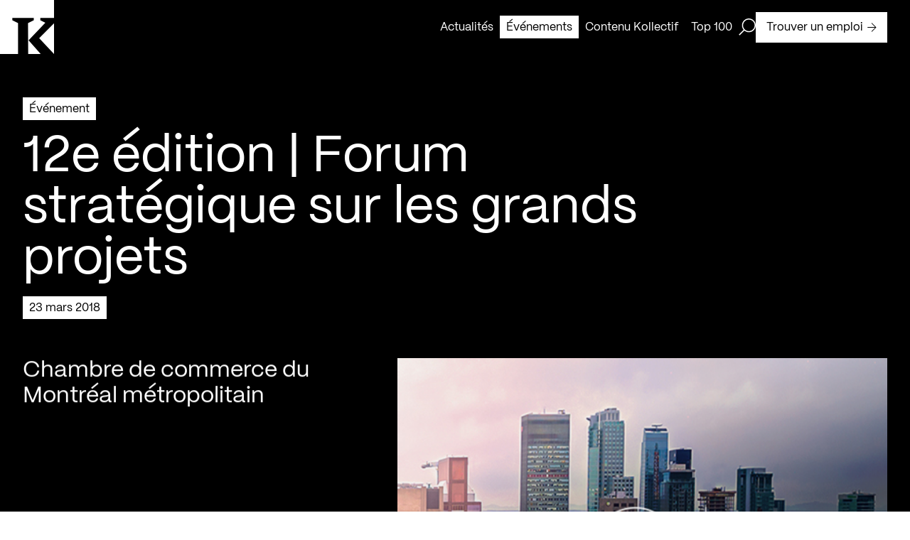

--- FILE ---
content_type: text/html; charset=utf-8
request_url: https://kollectif.net/evenements/52168-2/
body_size: 30587
content:
<!doctype html>
<html data-n-head-ssr lang="fr" data-n-head="%7B%22lang%22:%7B%22ssr%22:%22fr%22%7D%7D">
  <head >
    <title>12e édition | Forum stratégique sur les grands projets - Kollectif</title><meta data-n-head="ssr" charset="utf-8"><meta data-n-head="ssr" name="viewport" content="width=device-width, initial-scale=1"><meta data-n-head="ssr" name="format-detection" content="telephone=no"><meta data-n-head="ssr" data-hid="robots" name="robots" content="index,follow"><meta data-n-head="ssr" name="msapplication-TileColor" content="#ffffff"><meta data-n-head="ssr" name="theme-color" content="#000000"><meta data-n-head="ssr" data-hid="og-title" name="title" property="og:title" content="12e édition | Forum stratégique sur les grands projets - Kollectif"><meta data-n-head="ssr" data-hid="description" name="description" content="Annonce :
&amp;laquo; Célébrez les projets d’envergure de la métropole en participant à la 12e édition du Forum stratégique sur les grands projets le 23 mars.
Ap..."><meta data-n-head="ssr" data-hid="og-description" name="description" property="og:description" content="Annonce :
&amp;laquo; Célébrez les projets d’envergure de la métropole en participant à la 12e édition du Forum stratégique sur les grands projets le 23 mars.
Ap..."><meta data-n-head="ssr" data-hid="og-url" name="url" property="og:url" content="https://kollectif.net/evenements/52168-2/"><meta data-n-head="ssr" data-hid="og-image" name="image" property="og:image" content="https://kollectif.net/app/uploads/2018/03/20180316-ccmm-1.jpg"><meta data-n-head="ssr" data-hid="og-locale" name="locale" property="og:locale" content="fr_ca"><meta data-n-head="ssr" data-hid="og-type" name="type" property="og:type" content="article"><meta data-n-head="ssr" data-hid="twitter-card" name="twitter:card" content="summary_large_image"><meta data-n-head="ssr" data-hid="twitter-site" name="twitter:site" content="Kollectif"><meta data-n-head="ssr" data-hid="twitter-title" name="twitter:title" content="12e édition | Forum stratégique sur les grands projets - Kollectif"><meta data-n-head="ssr" data-hid="twitter-description" name="twitter:description" content="Annonce :
&amp;laquo; Célébrez les projets d’envergure de la métropole en participant à la 12e édition du Forum stratégique sur les grands projets le 23 mars.
Ap..."><meta data-n-head="ssr" data-hid="twitter-image" name="twitter:image" content="https://kollectif.net/app/uploads/2018/03/20180316-ccmm-1.jpg"><meta data-n-head="ssr" data-hid="author" name="author" content="Kollectif"><link data-n-head="ssr" rel="icon" type="image/x-icon" href="/favicon.ico"><link data-n-head="ssr" rel="icon" type="image/png" sizes="512x512" href="/android-chrome-512x512.png"><link data-n-head="ssr" rel="icon" type="image/png" sizes="192x192" href="/android-chrome-192x192.png"><link data-n-head="ssr" rel="icon" type="image/png" sizes="180x180" href="/apple-touch-icon.png"><link data-n-head="ssr" rel="icon" type="image/png" sizes="150x150" href="/mstile-150x150.png"><link data-n-head="ssr" rel="icon" type="image/png" sizes="32x32" href="/favicon-32x32.png"><link data-n-head="ssr" rel="icon" type="image/png" sizes="16x16" href="/favicon-16x16.png"><link data-n-head="ssr" rel="mask-icon" color="#000000" href="/safari-pinned-tab.svg"><link data-n-head="ssr" rel="alternate" href="https://kollectif.net/evenements/52168-2/" hreflang="fr-CA"><link data-n-head="ssr" rel="alternate" href="https://kollectif.net/evenements/52168-2/" hreflang="x-default"><link data-n-head="ssr" rel="canonical" href="https://kollectif.net/evenements/52168-2/"><script data-n-head="ssr" src="/scripts/axeptio.js"></script><script data-n-head="ssr" data-hid="gtm-script">if(!window._gtm_init){window._gtm_init=1;(function(w,n,d,m,e,p){w[d]=(w[d]==1||n[d]=='yes'||n[d]==1||n[m]==1||(w[e]&&w[e][p]&&w[e][p]()))?1:0})(window,navigator,'doNotTrack','msDoNotTrack','external','msTrackingProtectionEnabled');(function(w,d,s,l,x,y){w[x]={};w._gtm_inject=function(i){if(w.doNotTrack||w[x][i])return;w[x][i]=1;w[l]=w[l]||[];w[l].push({'gtm.start':new Date().getTime(),event:'gtm.js'});var f=d.getElementsByTagName(s)[0],j=d.createElement(s);j.async=true;j.src='https://www.googletagmanager.com/gtm.js?id='+i;f.parentNode.insertBefore(j,f);};w[y]('GTM-M9ZN4X3')})(window,document,'script','dataLayer','_gtm_ids','_gtm_inject')}</script><script data-n-head="ssr" type="application/ld+json">{"@context":"https://schema.org","@graph":[{"@type":"WebPage","@id":"https://kollectif.net/evenements/52168-2/","url":"https://kollectif.net/evenements/52168-2/","name":"12e édition | Forum stratégique sur les grands projets - Kollectif","isPartOf":{"@id":"https://kollectif.net/#website"},"datePublished":"2018-03-17T17:26:33+00:00","dateModified":"2023-05-01T16:50:44+00:00","description":"Kollectif vous informe des évènements en cours et à venir dédiés à la communauté architecturale du Québec.","breadcrumb":{"@id":"https://kollectif.net/evenements/52168-2/#breadcrumb"},"inLanguage":"fr-CA","potentialAction":[{"@type":"ReadAction","target":["https://kollectif.net/evenements/52168-2/"]}]},{"@type":"BreadcrumbList","@id":"https://kollectif.net/evenements/52168-2/#breadcrumb","itemListElement":[{"@type":"ListItem","position":1,"name":"Accueil","item":"https://kollectif.net/"},{"@type":"ListItem","position":2,"name":"Architecture","item":"https://kollectif.net/discipline/architecture/"},{"@type":"ListItem","position":3,"name":"12e édition | Forum stratégique sur les grands projets"}]},{"@type":"WebSite","@id":"https://kollectif.net/#website","url":"https://kollectif.net/","name":"Kollectif","description":"Informer, Valoriser, Soutenir","publisher":{"@id":"https://kollectif.net/#/schema/person/6f549608cba8c81b2509483a3db84b2d"},"alternateName":"K","potentialAction":[{"@type":"SearchAction","target":{"@type":"EntryPoint","urlTemplate":"https://kollectif.net/?s={search_term_string}"},"query-input":{"@type":"PropertyValueSpecification","valueRequired":true,"valueName":"search_term_string"}}],"inLanguage":"fr-CA"},{"@type":["Person","Organization"],"@id":"https://kollectif.net/#/schema/person/6f549608cba8c81b2509483a3db84b2d","name":"Martin Houle","image":{"@type":"ImageObject","inLanguage":"fr-CA","@id":"https://kollectif.net/#/schema/person/image/","url":"https://kollectif.net/app/uploads/2018/09/martin-houle-0-nb-1-scaled.jpg","contentUrl":"https://kollectif.net/app/uploads/2018/09/martin-houle-0-nb-1-scaled.jpg","width":1707,"height":2560,"caption":"Martin Houle"},"logo":{"@id":"https://kollectif.net/#/schema/person/image/"}}]}</script><link rel="preload" href="/_nuxt/612b735.js" as="script"><link rel="preload" href="/_nuxt/cd3e0cd.js" as="script"><link rel="preload" href="/_nuxt/acb213f.js" as="script"><link rel="preload" href="/_nuxt/eb19bf8.js" as="script"><link rel="preload" href="/_nuxt/8ddf0c0.js" as="script"><link rel="preload" href="/_nuxt/dc102d5.js" as="script"><style data-vue-ssr-id="277238f0:0 07e4cc91:0 c0144ffe:0 6c01fdc1:0 0d021d4f:0 8dfe24ca:0 cfc4be06:0 b202260a:0 35f66e2a:0 e47a7ea8:0 6add64ae:0 a7286c7a:0 cebb62b8:0 0b1b5708:0 74118f3a:0 5b082084:0 7ae90df6:0 c4dccc5a:0 df9f92f0:0 17569541:0 1592ed27:0 ebab7fc0:0 706f0322:0 4cd25fbd:0 587bf693:0">abbr,address,article,aside,audio,b,blockquote,body,body div,caption,cite,code,dd,del,dfn,dl,dt,em,fieldset,figure,footer,form,h1,h2,h3,h4,h5,h6,header,hgroup,html,i,iframe,img,ins,kbd,label,legend,li,mark,menu,nav,object,ol,p,pre,q,samp,section,small,span,strong,sub,sup,table,tbody,td,tfoot,th,thead,time,tr,ul,var,video{margin:0;padding:0;border:0;outline:0;font-size:100%;vertical-align:baseline;background:transparent}article,aside,figure,footer,header,hgroup,nav,section{display:block}embed,img,object{max-width:100%}ul{list-style:none}blockquote,q{quotes:none}blockquote:after,blockquote:before,q:after,q:before{content:"";content:none}a{margin:0;padding:0;font-size:100%;vertical-align:baseline;background:transparent;text-decoration:none}del{text-decoration:line-through}abbr[title],dfn[title]{border-bottom:1px dotted #000;cursor:help}th{font-weight:700;vertical-align:bottom}td{font-weight:400;vertical-align:top}hr{display:block;height:1px;border:0;border-top:1px solid #ccc;margin:1em 0;padding:0}input,select{vertical-align:middle}pre{white-space:pre;white-space:pre-wrap;white-space:pre-line;word-wrap:break-word}input[type=radio]{vertical-align:text-bottom}input[type=checkbox]{vertical-align:bottom;*vertical-align:baseline}input,select,textarea{font:100% sans-serif}table{border-collapse:collapse;border-spacing:0;font-size:inherit}small{font-size:85%}td,td img{vertical-align:top}sub,sup{font-size:75%;line-height:0;position:relative}sup{top:-.5em}sub{bottom:-.25em}code,kbd,pre,samp{font-family:monospace,sans-serif}.clickable,button,input[type=button],input[type=submit]{cursor:pointer}button,input[type=button],input[type=reset],input[type=submit]{-webkit-appearance:button}button,input,select,textarea{margin:0}button::-moz-focus-inner,input::-moz-focus-inner{padding:0;border:0}.clearfix:after,.clearfix:before{content:" ";display:block;height:0;overflow:hidden}.clearfix:after{clear:both}.clearfix{zoom:1}body{font:16px Helmet,Freesans,sans-serif}body,html{width:100%;height:100%}a,button{cursor:pointer;font-size:100%}button{border:0;padding:0;margin:0}*{box-sizing:border-box}h1,h2,h3,h4,h5,h6{font-weight:400}:root{--split-type:"chars";--split-initial-y:105%;--split-delay:0s;--split-duration:1.1s;--split-duration-out:0.5s;--split-easing:cubic-bezier(0.165,0.84,0.44,1);--split-easing-out:cubic-bezier(0.895,0.03,0.685,0.22);--split-stagger-word:0.1s;--split-stagger-char:0.015s}.anim--split{opacity:0}.anim--split,.anim--split *{-webkit-user-select:none;-moz-user-select:none;user-select:none}.anim--split__line{overflow:hidden}.anim--split__char,.anim--split__word{transform:translate3d(0,105%,0);transform:translate3d(0,var(--split-initial-y),0)}.anim--split--in{opacity:1}.anim--split--in .anim--split__char,.anim--split--in .anim--split__word{transform:translateZ(0);transition:transform 1.1s cubic-bezier(.165,.84,.44,1);transition:transform var(--split-duration) var(--split-easing)}.anim--split--in .anim--split__word{transition-delay:calc(var(--split-index)*0.1s);transition-delay:calc(var(--split-index)*var(--split-stagger-word) + var(--split-delay))}.anim--split--in .anim--split__char{transition-delay:calc(var(--split-index)*0.015s);transition-delay:calc(var(--split-index)*var(--split-stagger-char) + var(--split-delay))}.anim--split--out .anim--split__char,.anim--split--out .anim--split__word{transform:translate3d(0,105%,0);transform:translate3d(0,var(--split-initial-y),0);transition:transform .5s cubic-bezier(.895,.03,.685,.22);transition:transform var(--split-duration-out) var(--split-easing-out)}.anim--split--out .anim--split__word{transition-delay:calc(var(--split-index)*0.1s);transition-delay:calc(var(--split-index)*var(--split-stagger-word))}.anim--split--out .anim--split__char{transition-delay:calc(var(--split-index)*0.015s);transition-delay:calc(var(--split-index)*var(--split-stagger-char))}:root{--translate-initial-y:30px;--translate-delay:0s;--translate-duration:1.4s;--translate-duration-out:0.5s;--translate-easing:cubic-bezier(0.165,0.84,0.44,1);--translate-easing-out:cubic-bezier(0.895,0.03,0.685,0.22);--translate-stagger:0.1s}.anim--translate{opacity:0!important;transform:translate3d(0,30px,0)!important;transform:translate3d(0,var(--translate-initial-y),0)!important}.anim--translate.anim--translate--in{opacity:1!important;transform:translateZ(0)!important;transition:opacity 1.4s cubic-bezier(.165,.84,.44,1) 0s,transform 1.4s cubic-bezier(.165,.84,.44,1) 0s!important;transition:opacity var(--translate-duration) var(--translate-easing) var(--translate-delay),transform var(--translate-duration) var(--translate-easing) var(--translate-delay)!important}.anim--translate.anim--translate--out{transition:opacity .5s cubic-bezier(.895,.03,.685,.22),transform .5s cubic-bezier(.895,.03,.685,.22)!important;transition:opacity var(--translate-duration-out) var(--translate-easing-out),transform var(--translate-duration-out) var(--translate-easing-out)!important}.anim--translate-childs>*,.anim--translate.anim--translate--out{opacity:0!important;transform:translate3d(0,30px,0)!important;transform:translate3d(0,var(--translate-initial-y),0)!important}.anim--translate-childs.anim--translate--in>*{opacity:1!important;transform:translateZ(0)!important;transition:opacity 1.4s cubic-bezier(.165,.84,.44,1),transform 1.4s cubic-bezier(.165,.84,.44,1)!important;transition:opacity var(--translate-duration) var(--translate-easing),transform var(--translate-duration) var(--translate-easing)!important;transition-delay:calc(var(--translate-index)*0.1s)!important;transition-delay:calc(var(--translate-index)*var(--translate-stagger) + var(--translate-delay))!important}.anim--translate-childs.anim--translate--out>*{opacity:0!important;transform:translate3d(0,30px,0)!important;transform:translate3d(0,var(--translate-initial-y),0)!important;transition:opacity .5s cubic-bezier(.895,.03,.685,.22),transform .5s cubic-bezier(.895,.03,.685,.22)!important;transition:opacity var(--translate-duration-out) var(--translate-easing-out),transform var(--translate-duration-out) var(--translate-easing-out)!important;transition-delay:calc((var(--translate-child-total) - var(--translate-index))*0.1s)!important;transition-delay:calc((var(--translate-child-total) - var(--translate-index))*var(--translate-stagger))!important}.lazyload,.lazyloading{opacity:0!important}.lazyloaded{opacity:1;transition:opacity .8s}@font-face{font-family:"PPMori";src:url(/_nuxt/fonts/PPMori-Regular.af15e31.woff2) format("woff2"),url(/_nuxt/fonts/PPMori-Regular.4d71318.woff) format("woff");font-weight:400;font-style:normal;font-display:swap}@font-face{font-family:"PPMori";src:url(/_nuxt/fonts/PPMori-RegularItalic.f1e72df.woff2) format("woff2"),url(/_nuxt/fonts/PPMori-RegularItalic.0e2359d.woff) format("woff");font-weight:400;font-style:italic;font-display:swap}@font-face{font-family:"PPMori";src:url(/_nuxt/fonts/PPMori-SemiBold.9b4e673.woff2) format("woff2"),url(/_nuxt/fonts/PPMori-SemiBold.d5da763.woff) format("woff");font-weight:600;font-style:normal;font-display:swap}@font-face{font-family:"PPMori";src:url(/_nuxt/fonts/PPMori-SemiBoldItalic.3f4147b.woff2) format("woff2"),url(/_nuxt/fonts/PPMori-SemiBoldItalic.a79052c.woff) format("woff");font-weight:600;font-style:italic;font-display:swap}body,html{color:#fff;font-family:"PPMori"}.h1-style,h1{font-family:"PPMori";font-size:4.5rem;font-weight:400;line-height:4.5rem;letter-spacing:0;-webkit-font-smoothing:antialiased;-moz-osx-font-smoothing:grayscale}@media only screen and (max-width:768px){.h1-style,h1{font-size:2.3125rem;line-height:2.3125rem}}.h2-style,h2{font-family:"PPMori";font-size:3rem;font-weight:400;line-height:3rem;letter-spacing:0;-webkit-font-smoothing:antialiased;-moz-osx-font-smoothing:grayscale}@media only screen and (max-width:768px){.h2-style,h2{font-size:2.125rem;line-height:2.125rem}}.h3-style,h3{font-family:"PPMori";font-size:2rem;font-weight:400;line-height:2.25rem;letter-spacing:0;-webkit-font-smoothing:antialiased;-moz-osx-font-smoothing:grayscale}@media only screen and (max-width:768px){.h3-style,h3{font-size:1.75rem;line-height:2rem}}.h4-style,h4{font-family:"PPMori";font-size:1.5rem;font-weight:400;line-height:1.75rem;letter-spacing:0;-webkit-font-smoothing:antialiased;-moz-osx-font-smoothing:grayscale}@media only screen and (max-width:768px){.h4-style,h4{font-size:1.25rem;line-height:1.75rem}}.body-l-style{font-family:"PPMori";font-size:1rem;font-weight:400;line-height:1.5rem;letter-spacing:0;-webkit-font-smoothing:antialiased;-moz-osx-font-smoothing:grayscale}@media only screen and (max-width:768px){.body-l-style{font-size:.875rem;line-height:1.375rem}}.credits-style{font-family:"PPMori";font-size:.75rem;font-weight:400;line-height:1.125rem;-webkit-font-smoothing:antialiased;-moz-osx-font-smoothing:grayscale}.grid-common{display:grid;grid-template-columns:repeat(12,1fr);grid-template-rows:auto;grid-column-gap:48px;-moz-column-gap:48px;column-gap:48px;grid-column-gap:var(--gridColGap);-moz-column-gap:var(--gridColGap);column-gap:var(--gridColGap);padding:0 32px}@media only screen and (max-width:768px){.grid-common{grid-template-columns:repeat(6,1fr);grid-column-gap:20px;-moz-column-gap:20px;column-gap:20px;grid-column-gap:var(--gridColGapMobile);-moz-column-gap:var(--gridColGapMobile);column-gap:var(--gridColGapMobile);padding:0 16px}}:root{--xs:8px;--s:16px;--m:24px;--l:32px;--l2:48px;--l3:54px;--xl:64px;--xlDesktop:64px;--xlTablet:40px;--gridColGap:var(--l2);--gridColGapMobile:20px;--uber:104px;--uber2:120px;--uber3:156px;--max-420:420px;--max-520:520px;--max-600:600px;--max-650:650px;--max-680:680px;--max-970:970px;--max-1100:1100px;--max-1440:1440px;--color-black:#000;--color-white:#fff;--color-header:hsla(0,0%,100%,0.9);--color-grey:#aaa;--color-red:red;--btn-time-in:650ms;--btn-time-out:650ms;--btn-ease-in:cubic-bezier(0.7,0,0.84,0);--btn-ease-out:cubic-bezier(0.16,1,0.3,1);--ease-out-expo:cubic-bezier(0.16,1,0.3,1)}@media only screen and (max-width:768px){:root{--xl:40px}}.wysiwyg{color:#000;color:var(--color-black)}.wysiwyg>:last-child{margin-bottom:0}.wysiwyg h1{font-family:"PPMori";font-size:4.5rem;font-weight:400;line-height:4.5rem;letter-spacing:0;-webkit-font-smoothing:antialiased;-moz-osx-font-smoothing:grayscale}@media only screen and (max-width:768px){.wysiwyg h1{font-size:2.3125rem;line-height:2.3125rem}}.wysiwyg h2{font-family:"PPMori";font-size:3rem;font-weight:400;line-height:3rem;letter-spacing:0;-webkit-font-smoothing:antialiased;-moz-osx-font-smoothing:grayscale}@media only screen and (max-width:768px){.wysiwyg h2{font-size:2.125rem;line-height:2.125rem}}.wysiwyg h3{font-family:"PPMori";font-size:2rem;font-weight:400;line-height:2.25rem;letter-spacing:0;-webkit-font-smoothing:antialiased;-moz-osx-font-smoothing:grayscale}@media only screen and (max-width:768px){.wysiwyg h3{font-size:1.75rem;line-height:2rem}}.wysiwyg h4{font-family:"PPMori";font-size:1.5rem;font-weight:400;line-height:1.75rem;letter-spacing:0;-webkit-font-smoothing:antialiased;-moz-osx-font-smoothing:grayscale}@media only screen and (max-width:768px){.wysiwyg h4{font-size:1.25rem;line-height:1.75rem}}.wysiwyg h1,.wysiwyg h2,.wysiwyg h3,.wysiwyg h4,.wysiwyg p,.wysiwyg span{margin-bottom:24px;margin-bottom:var(--m)}.wysiwyg p,.wysiwyg span{font-family:"PPMori";font-size:1rem;font-weight:400;line-height:1.5rem;letter-spacing:0;-webkit-font-smoothing:antialiased;-moz-osx-font-smoothing:grayscale}@media only screen and (max-width:768px){.wysiwyg p,.wysiwyg span{font-size:.875rem;line-height:1.375rem}}.wysiwyg ol,.wysiwyg ul{margin-bottom:24px;margin-bottom:var(--m)}.wysiwyg ul li{font-family:"PPMori";font-size:1rem;font-weight:400;line-height:1.5rem;letter-spacing:0;-webkit-font-smoothing:antialiased;-moz-osx-font-smoothing:grayscale;list-style:none;position:relative;padding-left:16px;padding-left:var(--s)}@media only screen and (max-width:768px){.wysiwyg ul li{font-size:.875rem;line-height:1.375rem}}.wysiwyg ul li:before{content:"";position:absolute;top:8px;left:0;height:8px;width:8px;background-color:#000;background-color:var(--color-black)}@media only screen and (max-width:768px){.wysiwyg ul li:before{top:7px}}.wysiwyg li>ol,.wysiwyg li>ul{margin-bottom:0}.wysiwyg ul li>ul li{font-family:"PPMori";font-size:1rem;font-weight:400;line-height:1.5rem;letter-spacing:0;-webkit-font-smoothing:antialiased;-moz-osx-font-smoothing:grayscale;list-style:none;position:relative;margin-left:16px;margin-left:var(--s);padding-left:16px;padding-left:var(--s)}@media only screen and (max-width:768px){.wysiwyg ul li>ul li{font-size:.875rem;line-height:1.375rem}}.wysiwyg ul li>ul li:before{content:"";position:absolute;top:7px;left:0;height:7px;width:7px;background-color:#fff;background-color:var(--color-white);border:1px solid #000;border:1px solid var(--color-black)}@media only screen and (max-width:768px){.wysiwyg ul li>ul li:before{top:6px}}.wysiwyg ol li{list-style-position:outside;margin-left:16px;margin-left:var(--s)}.wysiwyg hr{border-color:#000;border-color:var(--color-black)}.wysiwyg a[\:not-has\(.wysiwyg-button-primary\,.wysiwyg-button-secondary\)]{display:inline;color:#000;color:var(--color-black);padding:3px 0;box-shadow:inset 0 -1px 0 #000;box-shadow:0 -1px 0 inset var(--color-black);transition:color .65s cubic-bezier(.16,1,.3,1),box-shadow .65s cubic-bezier(.16,1,.3,1);transition:color var(--btn-time-out) var(--btn-ease-out),box-shadow var(--btn-time-out) var(--btn-ease-out)}.wysiwyg a:not(:has(.wysiwyg-button-primary,.wysiwyg-button-secondary)){display:inline;color:#000;color:var(--color-black);padding:3px 0;box-shadow:inset 0 -1px 0 #000;box-shadow:0 -1px 0 inset var(--color-black);transition:color .65s cubic-bezier(.16,1,.3,1),box-shadow .65s cubic-bezier(.16,1,.3,1);transition:color var(--btn-time-out) var(--btn-ease-out),box-shadow var(--btn-time-out) var(--btn-ease-out)}.wysiwyg a[\:not-has\(.wysiwyg-button-primary\,.wysiwyg-button-secondary\)] span{text-decoration:none!important}.wysiwyg a:not(:has(.wysiwyg-button-primary,.wysiwyg-button-secondary)) span{text-decoration:none!important}.wysiwyg a[\:not-has\(.wysiwyg-button-primary\,.wysiwyg-button-secondary\)]:active,.wysiwyg a[\:not-has\(.wysiwyg-button-primary\,.wysiwyg-button-secondary\)]:focus,.wysiwyg a[\:not-has\(.wysiwyg-button-primary\,.wysiwyg-button-secondary\)]:hover{color:#fff;color:var(--color-white);box-shadow:0 calc(-1em - 6px) 0 inset #000;box-shadow:0 calc(-1em - 6px) 0 inset var(--color-black)}.wysiwyg a:not(:has(.wysiwyg-button-primary,.wysiwyg-button-secondary)):active,.wysiwyg a:not(:has(.wysiwyg-button-primary,.wysiwyg-button-secondary)):focus,.wysiwyg a:not(:has(.wysiwyg-button-primary,.wysiwyg-button-secondary)):hover{color:#fff;color:var(--color-white);box-shadow:0 calc(-1em - 6px) 0 inset #000;box-shadow:0 calc(-1em - 6px) 0 inset var(--color-black)}.wysiwyg a[\:has\(.wysiwyg-button-primary\,.wysiwyg-button-secondary\)]{width:-moz-fit-content;width:fit-content;display:block}.wysiwyg a:has(.wysiwyg-button-primary,.wysiwyg-button-secondary){width:-moz-fit-content;width:fit-content;display:block}.wysiwyg a[\:has\(.wysiwyg-button-primary\,.wysiwyg-button-secondary\)] span{margin-bottom:unset}.wysiwyg a:has(.wysiwyg-button-primary,.wysiwyg-button-secondary) span{margin-bottom:unset}.wysiwyg b,.wysiwyg strong,.wysiwyg strong span{font-weight:600}.wysiwyg i{font-style:italic}.wysiwyg img{display:block;float:left;margin-right:12px}.wysiwyg .wysiwyg-button-primary{display:flex;justify-content:center;align-items:center;font-family:"PPMori";font-size:1rem;font-weight:400;line-height:1.5rem;letter-spacing:0;-webkit-font-smoothing:antialiased;-moz-osx-font-smoothing:grayscale;padding:9px 14px 8px;width:-moz-fit-content;width:fit-content;text-decoration:unset;text-align:center;position:relative;overflow:hidden;z-index:1;transition:color .65s cubic-bezier(.16,1,.3,1),border .65s cubic-bezier(.16,1,.3,1),background-color .65s cubic-bezier(.16,1,.3,1);transition:color var(--btn-time-out) var(--btn-ease-out),border var(--btn-time-out) var(--btn-ease-out),background-color var(--btn-time-out) var(--btn-ease-out);background-color:#000;background-color:var(--color-black);border:1px solid #000;border:1px solid var(--color-black);color:#fff;color:var(--color-white);text-decoration:none!important}@media only screen and (max-width:768px){.wysiwyg .wysiwyg-button-primary{font-size:.875rem;line-height:1.375rem;padding:8px 12px 7px}}.wysiwyg .wysiwyg-button-primary:disabled{opacity:.5;-webkit-user-select:none;-moz-user-select:none;user-select:none;cursor:not-allowed}.wysiwyg .wysiwyg-button-primary:after{content:"";top:0;left:0;bottom:0;right:0;width:100%;height:100%;position:absolute;transform:translateY(100%);transition:transform .65s cubic-bezier(.16,1,.3,1);transition:transform var(--btn-time-out) var(--btn-ease-out);z-index:-1}.wysiwyg .wysiwyg-button-primary--icon{display:flex;margin-left:6px;width:13px;height:13px;z-index:1;position:relative}.wysiwyg .wysiwyg-button-primary--icon path{transition:fill .65s cubic-bezier(.16,1,.3,1);transition:fill var(--btn-time-out) var(--btn-ease-out)}.wysiwyg .wysiwyg-button-primary:after{background-color:#fff;background-color:var(--color-white)}.wysiwyg .wysiwyg-button-primary--icon path{fill:#fff;fill:var(--color-white)}.desktop .wysiwyg .wysiwyg-button-primary.focus-visible:not(:disabled),.desktop .wysiwyg .wysiwyg-button-primary:focus-visible:not(:disabled),.desktop .wysiwyg .wysiwyg-button-primary:hover:not(:disabled){color:#000;color:var(--color-black)}.desktop .wysiwyg .wysiwyg-button-primary.focus-visible:not(:disabled):after,.desktop .wysiwyg .wysiwyg-button-primary:focus-visible:not(:disabled):after,.desktop .wysiwyg .wysiwyg-button-primary:hover:not(:disabled):after{transform:translateY(0)}.desktop .wysiwyg .wysiwyg-button-primary.focus-visible:not(:disabled) .button--icon path,.desktop .wysiwyg .wysiwyg-button-primary:focus-visible:not(:disabled) .button--icon path,.desktop .wysiwyg .wysiwyg-button-primary:hover:not(:disabled) .button--icon path{fill:#000;fill:var(--color-black)}.touch-device .wysiwyg .wysiwyg-button-primary.focus-visible:not(:disabled),.touch-device .wysiwyg .wysiwyg-button-primary:focus-visible:not(:disabled),.touch-device .wysiwyg .wysiwyg-button-primary:hover:not(:disabled){color:#000;color:var(--color-black)}.touch-device .wysiwyg .wysiwyg-button-primary.focus-visible:not(:disabled):after,.touch-device .wysiwyg .wysiwyg-button-primary:focus-visible:not(:disabled):after,.touch-device .wysiwyg .wysiwyg-button-primary:hover:not(:disabled):after{transform:translateY(0)}.touch-device .wysiwyg .wysiwyg-button-primary.focus-visible:not(:disabled) .button--icon path,.touch-device .wysiwyg .wysiwyg-button-primary:focus-visible:not(:disabled) .button--icon path,.touch-device .wysiwyg .wysiwyg-button-primary:hover:not(:disabled) .button--icon path{fill:#000;fill:var(--color-black)}.wysiwyg .wysiwyg-button-secondary{display:flex;justify-content:center;align-items:center;font-family:"PPMori";font-size:1rem;font-weight:400;line-height:1.5rem;letter-spacing:0;-webkit-font-smoothing:antialiased;-moz-osx-font-smoothing:grayscale;padding:9px 14px 8px;width:-moz-fit-content;width:fit-content;text-decoration:unset;text-align:center;position:relative;overflow:hidden;z-index:1;transition:color .65s cubic-bezier(.16,1,.3,1),border .65s cubic-bezier(.16,1,.3,1),background-color .65s cubic-bezier(.16,1,.3,1);transition:color var(--btn-time-out) var(--btn-ease-out),border var(--btn-time-out) var(--btn-ease-out),background-color var(--btn-time-out) var(--btn-ease-out);background-color:#fff;background-color:var(--color-white);border:1px solid #000;border:1px solid var(--color-black);color:#000;color:var(--color-black);text-decoration:none!important}@media only screen and (max-width:768px){.wysiwyg .wysiwyg-button-secondary{font-size:.875rem;line-height:1.375rem;padding:8px 12px 7px}}.wysiwyg .wysiwyg-button-secondary:disabled{opacity:.5;-webkit-user-select:none;-moz-user-select:none;user-select:none;cursor:not-allowed}.wysiwyg .wysiwyg-button-secondary:after{content:"";top:0;left:0;bottom:0;right:0;width:100%;height:100%;position:absolute;transform:translateY(100%);transition:transform .65s cubic-bezier(.16,1,.3,1);transition:transform var(--btn-time-out) var(--btn-ease-out);z-index:-1}.wysiwyg .wysiwyg-button-secondary--icon{display:flex;margin-left:6px;width:13px;height:13px;z-index:1;position:relative}.wysiwyg .wysiwyg-button-secondary--icon path{transition:fill .65s cubic-bezier(.16,1,.3,1);transition:fill var(--btn-time-out) var(--btn-ease-out)}.wysiwyg .wysiwyg-button-secondary:after{background-color:#000;background-color:var(--color-black)}.wysiwyg .wysiwyg-button-secondary .button--icon>path{fill:#000;fill:var(--color-black)}.desktop .wysiwyg .wysiwyg-button-secondary.focus-visible:not(:disabled),.desktop .wysiwyg .wysiwyg-button-secondary:focus-visible:not(:disabled),.desktop .wysiwyg .wysiwyg-button-secondary:hover:not(:disabled){color:#fff;color:var(--color-white)}.desktop .wysiwyg .wysiwyg-button-secondary.focus-visible:not(:disabled):after,.desktop .wysiwyg .wysiwyg-button-secondary:focus-visible:not(:disabled):after,.desktop .wysiwyg .wysiwyg-button-secondary:hover:not(:disabled):after{transform:translateY(0)}.desktop .wysiwyg .wysiwyg-button-secondary.focus-visible:not(:disabled) .button--icon path,.desktop .wysiwyg .wysiwyg-button-secondary:focus-visible:not(:disabled) .button--icon path,.desktop .wysiwyg .wysiwyg-button-secondary:hover:not(:disabled) .button--icon path{fill:#fff;fill:var(--color-white)}.touch-device .wysiwyg .wysiwyg-button-secondary.focus-visible:not(:disabled),.touch-device .wysiwyg .wysiwyg-button-secondary:focus-visible:not(:disabled),.touch-device .wysiwyg .wysiwyg-button-secondary:hover:not(:disabled){color:#fff;color:var(--color-white)}.touch-device .wysiwyg .wysiwyg-button-secondary.focus-visible:not(:disabled):after,.touch-device .wysiwyg .wysiwyg-button-secondary:focus-visible:not(:disabled):after,.touch-device .wysiwyg .wysiwyg-button-secondary:hover:not(:disabled):after{transform:translateY(0)}.touch-device .wysiwyg .wysiwyg-button-secondary.focus-visible:not(:disabled) .button--icon path,.touch-device .wysiwyg .wysiwyg-button-secondary:focus-visible:not(:disabled) .button--icon path,.touch-device .wysiwyg .wysiwyg-button-secondary:hover:not(:disabled) .button--icon path{fill:#fff;fill:var(--color-white)}.wysiwyg.wysiwyg-invert-color{color:#fff;color:var(--color-white)}.wysiwyg.wysiwyg-invert-color a[\:not-has\(.wysiwyg-button-primary\,.wysiwyg-button-secondary\)]{box-shadow:inset 0 -1px 0 #fff;box-shadow:0 -1px 0 inset var(--color-white);color:#fff;color:var(--color-white)}.wysiwyg.wysiwyg-invert-color a:not(:has(.wysiwyg-button-primary,.wysiwyg-button-secondary)){box-shadow:inset 0 -1px 0 #fff;box-shadow:0 -1px 0 inset var(--color-white);color:#fff;color:var(--color-white)}.wysiwyg.wysiwyg-invert-color a[\:not-has\(.wysiwyg-button-primary\,.wysiwyg-button-secondary\)]:active,.wysiwyg.wysiwyg-invert-color a[\:not-has\(.wysiwyg-button-primary\,.wysiwyg-button-secondary\)]:focus,.wysiwyg.wysiwyg-invert-color a[\:not-has\(.wysiwyg-button-primary\,.wysiwyg-button-secondary\)]:hover{box-shadow:0 calc(-1em - 6px) 0 inset #fff;box-shadow:0 calc(-1em - 6px) 0 inset var(--color-white);color:#000;color:var(--color-black)}.wysiwyg.wysiwyg-invert-color a:not(:has(.wysiwyg-button-primary,.wysiwyg-button-secondary)):active,.wysiwyg.wysiwyg-invert-color a:not(:has(.wysiwyg-button-primary,.wysiwyg-button-secondary)):focus,.wysiwyg.wysiwyg-invert-color a:not(:has(.wysiwyg-button-primary,.wysiwyg-button-secondary)):hover{box-shadow:0 calc(-1em - 6px) 0 inset #fff;box-shadow:0 calc(-1em - 6px) 0 inset var(--color-white);color:#000;color:var(--color-black)}.wysiwyg.wysiwyg-invert-color ul li:before{background-color:#fff;background-color:var(--color-white)}.wysiwyg.wysiwyg-invert-color ul li>ul li:before{background-color:#000;background-color:var(--color-black)}.wysiwyg.wysiwyg-invert-color hr,.wysiwyg.wysiwyg-invert-color ul li>ul li:before{border-color:#fff;border-color:var(--color-white)}.wysiwyg.wysiwyg-job-publish h1,.wysiwyg.wysiwyg-job-publish h2,.wysiwyg.wysiwyg-job-publish h3,.wysiwyg.wysiwyg-job-publish h4,.wysiwyg.wysiwyg-job-publish ol,.wysiwyg.wysiwyg-job-publish p,.wysiwyg.wysiwyg-job-publish span,.wysiwyg.wysiwyg-job-publish ul{margin-bottom:unset}html.lenis{height:auto}.lenis.lenis-smooth{scroll-behavior:auto}.lenis.lenis-smooth [data-lenis-prevent]{overscroll-behavior:contain}.lenis.lenis-stopped{overflow:hidden}.lenis.lenis-scrolling iframe{pointer-events:none}a{color:inherit}::-webkit-scrollbar{width:10px}::-webkit-scrollbar-track{background:#fff}::-webkit-scrollbar-thumb{background:#000;border:2px solid #fff}::-webkit-scrollbar-thumb:hover{background:grey}.visually-hidden{border:0;clip:rect(0 0 0 0);height:1px;overflow:hidden;padding:0;position:absolute;white-space:nowrap;width:1px}.listing-cards-fade-enter,.listing-cards-fade-enter-active,.listing-cards-fade-leave-active,.listing-cards-fade-leave-to{transition:opacity .65s cubic-bezier(.16,1,.3,1);transition:opacity .65s var(--ease-out-expo)}.listing-cards-fade-enter,.listing-cards-fade-leave-to{opacity:0}

:root{--loader-out-easing:cubic-bezier(0.165,0.84,0.44,1);--loader-in-easing:cubic-bezier(0.895,0.03,0.685,0.22)}.loader{display:flex;justify-content:center;align-items:center;position:fixed;top:0;left:0;width:100vw;height:100vh;z-index:9;transform-origin:top;pointer-events:none;overflow:hidden}.loader-out .loader{pointer-events:none!important}.loader__bg{top:0;left:0;bottom:0;right:0;width:100%;height:100%;position:absolute;background-color:var(--color-black);-webkit-backface-visibility:hidden;backface-visibility:hidden;transform-origin:bottom;transform:scaleY(1);transition:transform var(--loader-in-duration) cubic-bezier(.895,.03,.685,.22);transition:transform var(--loader-in-duration) var(--loader-in-easing)}.loader-out .loader__bg{transform-origin:top;transform:scaleY(0);transition:transform var(--loader-out-duration) cubic-bezier(.165,.84,.44,1) var(--loader-out-delay);transition:transform var(--loader-out-duration) var(--loader-out-easing) var(--loader-out-delay)}.loader.first-load{z-index:99}
:root{--header-height:76px!important}@media only screen and (max-width:768px){:root{--header-height:92px!important}}.header{-webkit-backdrop-filter:blur(10px);backdrop-filter:blur(10px);height:100%;width:100%;position:sticky;top:0;left:0;z-index:10}@media only screen and (main-width:1024px){.header{transform:translateZ(0);will-change:transform;-webkit-backface-visibility:hidden;backface-visibility:hidden}}@media only screen and (max-width:1024px){.header{-webkit-backdrop-filter:none;backdrop-filter:none;background-color:var(--color-white)}}.header__nav{display:flex;justify-content:space-between;align-items:center;padding-right:var(--l);width:100%}@media only screen and (max-width:768px){.header__nav{padding:var(--m) var(--s)}}.header__logo{display:flex;z-index:20;position:relative}@media only screen and (max-width:768px){.header__logo{width:222px}}.header__logo--link{display:flex}@media only screen and (max-width:768px){.header__logo--desktop{display:none}}.header__logo--mobile{display:none}@media only screen and (max-width:768px){.header__logo--mobile{display:block;width:100%;height:100%}}.header__container-mobile{display:none}@media only screen and (max-width:1024px){.header__container-mobile{display:flex;justify-content:flex-start;align-items:center;flex-direction:row;grid-gap:var(--m);gap:var(--m)}}.header__search-mobile{background-color:transparent;height:26px;width:26px;position:relative;z-index:10;transition:transform .65s var(--ease-out-expo)}.header__search-mobile:hover,.header__search-mobile[focus-within]{transform:translateY(-4px)}.header__search-mobile:focus-within,.header__search-mobile:hover{transform:translateY(-4px)}.header__search-mobile--loop{width:100%;height:100%}.header__burger{background-color:transparent;position:relative;z-index:10}@media only screen and (max-width:1024px){.header__burger{display:flex;justify-content:space-between;align-items:flex-start;flex-direction:column;height:19px;width:var(--m)}}.header__burger:active .header__burger--line,.header__burger:hover .header__burger--line,.header__burger[focus-within] .header__burger--line{transform:translateY(-4px)}.header__burger:active .header__burger--line,.header__burger:focus-within .header__burger--line,.header__burger:hover .header__burger--line{transform:translateY(-4px)}.header__burger--line{background-color:var(--color-black);height:2px;width:100%;transition:transform .6s var(--ease-out-expo),width .4s var(--ease-out-expo) .1s;transform-origin:left center}.header__burger.menu-open .header__burger--line:first-child{transform:rotate(45deg)}.header__burger.menu-open .header__burger--line:nth-child(2){width:0;transition:width .1s ease}.header__burger.menu-open .header__burger--line:nth-child(3){transform:rotate(-45deg)}.header__search-bar{background-color:var(--color-black);position:fixed;top:0;left:0;z-index:-1;width:100%;padding:95px var(--l);transform:translateY(-100%);transition:transform .65s var(--btn-ease-out)}@media only screen and (max-width:1024px){.header__search-bar{display:flex;justify-content:flex-end;align-items:stretch;flex-direction:column;transform:translateY(-100%);height:100%;padding:40px var(--s);z-index:10}}.header__search-bar.search-open{transform:translateY(0);transition:transform .65s var(--btn-ease-out)}.header__search-bar--container{display:flex;justify-content:center;align-items:center;margin-top:76px;margin-top:var(--header-height);opacity:0;transition:opacity .65s var(--btn-ease-out)}@media only screen and (max-width:1024px){.header__search-bar--container{margin:auto 0}}.header__search-bar--container.search-open{opacity:1;transition:opacity 325ms var(--btn-ease-out) 325ms}.header__search-bar--form{width:66.6666666667%}@media only screen and (max-width:1024px){.header__search-bar--form{width:100%}}.header__search-bar--field{width:100%}.header__search-bar--submit{margin-left:auto;margin-top:var(--s)}@media only screen and (max-width:1024px){.header__search-bar--submit{display:none!important}}.header__search-bar--button-mobile{display:none!important}@media only screen and (max-width:1024px){.header__search-bar--button-mobile{display:flex!important;align-self:flex-end}}.header__search-bar--button-close{display:flex;justify-content:center;align-items:center;background:transparent;width:22px;position:absolute;top:100px;top:calc(var(--header-height) + 24px);right:calc(var(--s) + 12px);opacity:0;transition:opacity 325ms var(--btn-ease-out),transform .65s var(--btn-ease-out)}@media only screen and (max-width:1024px){.header__search-bar--button-close{top:36px;right:calc(var(--s) + 12px)}.header__search-bar--button-close:active{opacity:.5}}.header__search-bar--button-close.search-open{opacity:1;transition:opacity 325ms var(--btn-ease-out) 325ms,transform .65s var(--btn-ease-out)}.header__search-bar--button-close.focus-visible,.header__search-bar--button-close:active,.header__search-bar--button-close:focus-visible,.header__search-bar--button-close:hover{transform:translateY(-4px)}.header__search-bar--button-close>svg path{fill:var(--color-white)}.header.header-white{background-color:var(--color-header);color:var(--color-black)}@media only screen and (max-width:1024px){.header.header-white{background-color:var(--color-white)}}.header.header-white .header__logo--desktop path,.header.header-white .navigation__link--loop path,.header.header-white .navigation__social--desktop path{fill:var(--color-black);transition:fill var(--btn-time-out) var(--btn-ease-out)}.header.header-white .header__logo--mobile path{fill:var(--color-black);transition:fill var(--btn-time-out) var(--btn-ease-out) .15s}.header.header-black{background-color:var(--color-header);color:var(--color-white)}@media only screen and (max-width:1024px){.header.header-black{background-color:var(--color-white);color:var(--color-black)}}.header.header-black .navigation__link{color:var(--color-white)}@media only screen and (max-width:1024px){.header.header-black .navigation__link{color:var(--color-black)}}.header.header-black .navigation__link:after{background-color:var(--color-white)}@media only screen and (max-width:1024px){.header.header-black .navigation__link:after{background-color:var(--color-black)}}.desktop .header.header-black .navigation__link.focus-visible,.desktop .header.header-black .navigation__link:focus-visible,.desktop .header.header-black .navigation__link:hover{color:var(--color-black)}@media only screen and (max-width:1024px){.desktop .header.header-black .navigation__link.focus-visible,.desktop .header.header-black .navigation__link:focus-visible,.desktop .header.header-black .navigation__link:hover{color:var(--color-white)}}.touch-device .header.header-black .navigation__link.focus-visible,.touch-device .header.header-black .navigation__link:focus-visible,.touch-device .header.header-black .navigation__link:hover{color:var(--color-black)}@media only screen and (max-width:1024px){.touch-device .header.header-black .navigation__link.focus-visible,.touch-device .header.header-black .navigation__link:focus-visible,.touch-device .header.header-black .navigation__link:hover{color:var(--color-white)}}.header.header-black .nuxt-link-active{color:var(--color-black)!important}@media only screen and (max-width:1024px){.header.header-black .nuxt-link-active{color:var(--color-white)!important}}.header.header-black .navigation__link--loop path{transition:fill var(--btn-time-in) var(--btn-ease-out);fill:var(--color-white)}@media only screen and (max-width:1024px){.header.header-black .navigation__link--loop path{fill:var(--color-black)}}.header.header-black .navigation__social--desktop path{transition:fill var(--btn-time-in) var(--btn-ease-out);fill:var(--color-white)}@media only screen and (max-width:1024px){.header.header-black .navigation__social--desktop path{fill:var(--color-black)}}.header.header-black .header__logo--desktop path{fill:var(--color-white);transition:fill var(--btn-time-in) var(--btn-ease-out)}@media only screen and (max-width:1024px){.header.header-black .header__logo--desktop.menu-open path{fill:var(--color-black)}}.header.header-black .header__logo--mobile path{fill:var(--color-white);transition:fill var(--btn-time-in) var(--btn-ease-out)}@media only screen and (max-width:1024px){.header.header-black .header__logo--mobile.menu-open path{fill:var(--color-black)}}.header.header-black .header__search-mobile--loop path{fill:var(--color-white);transition:fill var(--btn-time-in) var(--btn-ease-out)}@media only screen and (max-width:1024px){.header.header-black .header__search-mobile--loop.menu-open path{fill:var(--color-black)}}.header.header-black .header__burger--line{background-color:var(--color-white)}.header.header-bg-black,.header.header-black .header__burger.menu-open .header__burger--line{background-color:var(--color-black)}.header.header-bg-black,.header.header-bg-white{transition:background-color .65s var(--btn-ease-out)}.header.header-bg-white{background-color:var(--color-header)}@media only screen and (max-width:1024px){.header.header-bg-white{background-color:var(--color-white)}}
.navigation[data-v-73badb59]{color:inherit;transition:transform var(--btn-time-out) var(--btn-ease-out) .4s}@media only screen and (max-width:1024px){.navigation[data-v-73badb59]{background-color:var(--color-white);position:fixed;top:0;left:0;height:100%;width:100%;transform:translateY(-100%);padding:var(--m) var(--s);z-index:10}}.navigation.open[data-v-73badb59]{transform:translateY(0);transition:transform var(--btn-time-out) var(--btn-ease-out)}@media only screen and (max-width:1024px){.navigation__container[data-v-73badb59]{display:flex;justify-content:flex-start;align-items:flex-start;flex-direction:column;height:calc(100% - var(--header-height));margin-top:calc(var(--header-height) - var(--m) + var(--s));padding-top:var(--m);overflow-y:auto;opacity:0;transition:opacity .65s var(--btn-ease-out)}.navigation__container.open[data-v-73badb59]{opacity:1;transition:opacity .65s var(--btn-ease-out) 325ms}}@media only screen and (max-width:768px){.navigation__container[data-v-73badb59]{padding-top:unset;margin-top:calc(var(--header-height) - var(--m) + var(--s))}}.navigation__ul[data-v-73badb59]{display:flex;justify-content:flex-start;align-items:center;flex-direction:row;grid-gap:var(--m);gap:var(--m)}@media only screen and (max-width:1024px){.navigation__ul[data-v-73badb59]{display:flex;justify-content:flex-start;align-items:flex-start;flex-direction:column;grid-gap:var(--xs);gap:var(--xs)}}.navigation__ul--submission-links[data-v-73badb59]{display:none}@media only screen and (max-width:1024px){.navigation__ul--submission-links[data-v-73badb59]{display:flex;margin-top:var(--xl)}}.navigation__ul--minor-links[data-v-73badb59]{display:none}@media only screen and (max-width:1024px){.navigation__ul--minor-links[data-v-73badb59]{border-top:1px solid var(--color-black);width:100%;display:flex;padding:var(--s) 0;margin-top:var(--s)}}.navigation__li--submission[data-v-73badb59]  .button-link-inline--icon{transform:translateY(4px)}.navigation__search-social[data-v-73badb59]{display:flex;justify-content:flex-start;align-items:center;grid-gap:var(--m);gap:var(--m)}@media only screen and (max-width:1280px){.navigation__social--desktop[data-v-73badb59]{display:none}}.navigation__social--mobile[data-v-73badb59]{display:none}@media only screen and (max-width:1024px){.navigation__social--mobile[data-v-73badb59]{display:flex;margin-top:auto}.navigation__social--mobile[data-v-73badb59]  .block-social__link{width:28px;height:28px}.navigation__social--mobile[data-v-73badb59]  .block-social__link .block-social__icon{width:100%;height:100%}}.navigation__link[data-v-73badb59]{font-family:"PPMori";font-size:1rem;font-weight:400;line-height:1.5rem;letter-spacing:0;-webkit-font-smoothing:antialiased;-moz-osx-font-smoothing:grayscale}@media only screen and (max-width:768px){.navigation__link[data-v-73badb59]{font-size:.875rem;line-height:1.375rem}}@media only screen and (max-width:1024px){.navigation__link[data-v-73badb59]{font-family:"PPMori";font-size:2rem;font-weight:400;line-height:2.25rem;letter-spacing:0;-webkit-font-smoothing:antialiased;-moz-osx-font-smoothing:grayscale}}@media only screen and (max-width:1024px)and (max-width:768px){.navigation__link[data-v-73badb59]{font-size:1.75rem;line-height:2rem}}.navigation__link.nuxt-link-active[data-v-73badb59]{color:var(--color-white)}.navigation__link.nuxt-link-active[data-v-73badb59]:after{transform:translateY(0)}.navigation__link.nuxt-link-exact-active[data-v-73badb59]{cursor:default}.navigation__link--search[data-v-73badb59]{background-color:transparent;display:flex;transition:transform var(--btn-time-out) var(--btn-ease-out);position:relative}@media only screen and (max-width:1024px){.navigation__link--search[data-v-73badb59]{display:none}}.navigation__link--search.focus-visible[data-v-73badb59],.navigation__link--search[data-v-73badb59]:active,.navigation__link--search[data-v-73badb59]:focus-visible,.navigation__link--search[data-v-73badb59]:hover{transform:translateY(-4px)}.navigation__link--loop[data-v-73badb59]{height:24px;width:24px}
.button-link{display:flex;justify-content:flex-start;align-items:center;color:var(--color-black);transition:color var(--btn-time-out) var(--btn-ease-out);overflow:hidden;padding:5px 9px 3px;position:relative;width:-moz-fit-content;width:fit-content}.button-link--span{position:relative;z-index:1;text-align:center}.button-link--underline{padding:2px 9px 0}.button-link--underline .button-link--span:after{content:"";position:absolute;bottom:0;left:0;width:100%;height:1px;background-color:var(--color-black);transition:background-color var(--btn-time-out) var(--btn-ease-out)}.button-link--icon{margin-left:var(--xs);width:24px;height:24px;position:relative;z-index:1}.button-link--icon ::v-deep path{fill:var(--color-black);transition:fill var(--btn-time-out) var(--btn-ease-out)}.button-link:after{content:"";top:0;left:0;bottom:0;right:0;width:100%;height:100%;position:absolute;background-color:var(--color-black);transform:translateY(100%);transition:transform var(--btn-time-out) var(--btn-ease-out),background-color var(--btn-time-out) var(--btn-ease-out)}.desktop .button-link.focus-visible,.desktop .button-link:focus-visible,.desktop .button-link:hover{color:var(--color-white)}.desktop .button-link.focus-visible:after,.desktop .button-link:focus-visible:after,.desktop .button-link:hover:after{transform:translateY(0)}.desktop .button-link.focus-visible .button-link--icon ::v-deep path,.desktop .button-link:focus-visible .button-link--icon ::v-deep path,.desktop .button-link:hover .button-link--icon ::v-deep path{fill:var(--color-white)}.desktop .button-link.focus-visible.invert-color,.desktop .button-link:focus-visible.invert-color,.desktop .button-link:hover.invert-color{color:var(--color-black)}.desktop .button-link.focus-visible.invert-color:after,.desktop .button-link:focus-visible.invert-color:after,.desktop .button-link:hover.invert-color:after{transform:translateY(0)}.desktop .button-link.focus-visible.invert-color .button-link--icon ::v-deep path,.desktop .button-link:focus-visible.invert-color .button-link--icon ::v-deep path,.desktop .button-link:hover.invert-color .button-link--icon ::v-deep path{fill:var(--color-black)}.button-link.invert-color{color:var(--color-white)}.button-link.invert-color .button-link--span:after,.button-link.invert-color:after{background-color:var(--color-white)}.button-link.invert-color .button-link--icon ::v-deep path{fill:var(--color-white)}
.block-social{display:flex;justify-content:flex-start;align-items:center;grid-gap:var(--s);gap:var(--s)}.block-social__link{display:flex;transition:transform var(--btn-time-out) var(--btn-ease-out)}.block-social__link.focus-visible,.block-social__link:active,.block-social__link:focus-visible,.block-social__link:hover{transform:translateY(-4px)}
.button{display:flex;justify-content:center;align-items:center;font-family:"PPMori";font-size:1rem;font-weight:400;line-height:1.5rem;letter-spacing:0;-webkit-font-smoothing:antialiased;-moz-osx-font-smoothing:grayscale;padding:9px 14px 8px;width:-moz-fit-content;width:fit-content;text-decoration:unset;text-align:center;position:relative;overflow:hidden;z-index:1;transition:color var(--btn-time-out) var(--btn-ease-out),border var(--btn-time-out) var(--btn-ease-out),background-color var(--btn-time-out) var(--btn-ease-out)}@media only screen and (max-width:768px){.button{font-size:.875rem;line-height:1.375rem;padding:8px 12px 7px}}.button:disabled{opacity:.5;-webkit-user-select:none;-moz-user-select:none;user-select:none;cursor:not-allowed}.button:after{content:"";top:0;left:0;bottom:0;right:0;width:100%;height:100%;position:absolute;transform:translateY(100%);transition:transform var(--btn-time-out) var(--btn-ease-out);z-index:-1}.button--icon{display:flex;margin-left:6px;width:13px;height:13px;z-index:1;position:relative}.button--icon path{transition:fill var(--btn-time-out) var(--btn-ease-out)}.button.reverse{flex-direction:row-reverse}.button.reverse .button--icon{margin-left:0;margin-right:6px}.button--span{z-index:1;position:relative;transition:color var(--btn-time-out) var(--btn-ease-out)}.button--primary{background-color:var(--color-black);border:1px solid var(--color-black);color:var(--color-white)}.button--primary:after{background-color:var(--color-white)}.button--primary .button--span{color:var(--color-white)}.button--primary .button--icon path{fill:var(--color-white)}.desktop .button--primary.focus-visible:not(:disabled):after,.desktop .button--primary:focus-visible:not(:disabled):after,.desktop .button--primary:hover:not(:disabled):after{transform:translateY(0)}.desktop .button--primary.focus-visible:not(:disabled) .button--span,.desktop .button--primary:focus-visible:not(:disabled) .button--span,.desktop .button--primary:hover:not(:disabled) .button--span{color:var(--color-black)}.desktop .button--primary.focus-visible:not(:disabled) .button--icon path,.desktop .button--primary:focus-visible:not(:disabled) .button--icon path,.desktop .button--primary:hover:not(:disabled) .button--icon path{fill:var(--color-black)}.touch-device .button--primary.focus-visible:not(:disabled):after,.touch-device .button--primary:focus-visible:not(:disabled):after,.touch-device .button--primary:hover:not(:disabled):after{transform:translateY(0)}.touch-device .button--primary.focus-visible:not(:disabled) .button--span,.touch-device .button--primary:focus-visible:not(:disabled) .button--span,.touch-device .button--primary:hover:not(:disabled) .button--span{color:var(--color-black)}.touch-device .button--primary.focus-visible:not(:disabled) .button--icon path,.touch-device .button--primary:focus-visible:not(:disabled) .button--icon path,.touch-device .button--primary:hover:not(:disabled) .button--icon path{fill:var(--color-black)}.button--primary.invert{background-color:var(--color-white);border:1px solid var(--color-white)}.button--primary.invert:after{background-color:var(--color-black)}.button--primary.invert .button--span{color:var(--color-black)}.button--primary.invert .button--icon>path{fill:var(--color-black)}.desktop .button--primary.invert.focus-visible:not(:disabled):after,.desktop .button--primary.invert:focus-visible:not(:disabled):after,.desktop .button--primary.invert:hover:not(:disabled):after{transform:translateY(0)}.desktop .button--primary.invert.focus-visible:not(:disabled) .button--span,.desktop .button--primary.invert:focus-visible:not(:disabled) .button--span,.desktop .button--primary.invert:hover:not(:disabled) .button--span{color:var(--color-white)}.desktop .button--primary.invert.focus-visible:not(:disabled) .button--icon path,.desktop .button--primary.invert:focus-visible:not(:disabled) .button--icon path,.desktop .button--primary.invert:hover:not(:disabled) .button--icon path{fill:var(--color-white)}.touch-device .button--primary.invert.focus-visible:not(:disabled):after,.touch-device .button--primary.invert:focus-visible:not(:disabled):after,.touch-device .button--primary.invert:hover:not(:disabled):after{transform:translateY(0)}.touch-device .button--primary.invert.focus-visible:not(:disabled) .button--span,.touch-device .button--primary.invert:focus-visible:not(:disabled) .button--span,.touch-device .button--primary.invert:hover:not(:disabled) .button--span{color:var(--color-white)}.touch-device .button--primary.invert.focus-visible:not(:disabled) .button--icon path,.touch-device .button--primary.invert:focus-visible:not(:disabled) .button--icon path,.touch-device .button--primary.invert:hover:not(:disabled) .button--icon path{fill:var(--color-white)}.button--secondary{background-color:var(--color-white);border:1px solid var(--color-black)}.button--secondary:after{background-color:var(--color-black)}.button--secondary .button--span{color:var(--color-black)}.button--secondary .button--icon>path{fill:var(--color-black)}.desktop .button--secondary.focus-visible:not(:disabled):after,.desktop .button--secondary:focus-visible:not(:disabled):after,.desktop .button--secondary:hover:not(:disabled):after{transform:translateY(0)}.desktop .button--secondary.focus-visible:not(:disabled) .button--span,.desktop .button--secondary:focus-visible:not(:disabled) .button--span,.desktop .button--secondary:hover:not(:disabled) .button--span{color:var(--color-white)}.desktop .button--secondary.focus-visible:not(:disabled) .button--icon path,.desktop .button--secondary:focus-visible:not(:disabled) .button--icon path,.desktop .button--secondary:hover:not(:disabled) .button--icon path{fill:var(--color-white)}.touch-device .button--secondary.focus-visible:not(:disabled):after,.touch-device .button--secondary:focus-visible:not(:disabled):after,.touch-device .button--secondary:hover:not(:disabled):after{transform:translateY(0)}.touch-device .button--secondary.focus-visible:not(:disabled) .button--span,.touch-device .button--secondary:focus-visible:not(:disabled) .button--span,.touch-device .button--secondary:hover:not(:disabled) .button--span{color:var(--color-white)}.touch-device .button--secondary.focus-visible:not(:disabled) .button--icon path,.touch-device .button--secondary:focus-visible:not(:disabled) .button--icon path,.touch-device .button--secondary:hover:not(:disabled) .button--icon path{fill:var(--color-white)}
.field-search__input{font-family:"PPMori";font-size:2rem;font-weight:400;line-height:2.25rem;letter-spacing:0;-webkit-font-smoothing:antialiased;-moz-osx-font-smoothing:grayscale;border:1px solid var(--color-black);border-radius:0;background-color:transparent;color:var(--color-black);padding:21px var(--l) 17px;width:100%}@media only screen and (max-width:768px){.field-search__input{font-size:1.75rem;line-height:2rem;font-family:"PPMori";font-size:1rem;font-weight:400;line-height:1.5rem;letter-spacing:0;-webkit-font-smoothing:antialiased;-moz-osx-font-smoothing:grayscale;padding:12px var(--s) 10px var(--s)}}@media only screen and (max-width:768px)and (max-width:768px){.field-search__input{font-size:.875rem;line-height:1.375rem}}.field-search__input::-moz-placeholder{font-family:"PPMori";font-size:2rem;font-weight:400;line-height:2.25rem;letter-spacing:0;-webkit-font-smoothing:antialiased;-moz-osx-font-smoothing:grayscale;color:var(--color-grey)}.field-search__input::placeholder{font-family:"PPMori";font-size:2rem;font-weight:400;line-height:2.25rem;letter-spacing:0;-webkit-font-smoothing:antialiased;-moz-osx-font-smoothing:grayscale;color:var(--color-grey)}@media only screen and (max-width:768px){.field-search__input::-moz-placeholder{font-size:1.75rem;line-height:2rem}.field-search__input::placeholder{font-size:1.75rem;line-height:2rem}}@media only screen and (max-width:768px){.field-search__input::-moz-placeholder{font-family:"PPMori";font-size:1rem;font-weight:400;line-height:1.5rem;letter-spacing:0;-webkit-font-smoothing:antialiased;-moz-osx-font-smoothing:grayscale}.field-search__input::placeholder{font-family:"PPMori";font-size:1rem;font-weight:400;line-height:1.5rem;letter-spacing:0;-webkit-font-smoothing:antialiased;-moz-osx-font-smoothing:grayscale}}@media only screen and (max-width:768px)and (max-width:768px){.field-search__input::-moz-placeholder{font-size:.875rem;line-height:1.375rem}.field-search__input::placeholder{font-size:.875rem;line-height:1.375rem}}.field-search__input.search-header{border:1px solid var(--color-white);color:var(--color-white)}.field-search__error{display:block;color:var(--color-red);margin-top:var(--xs);font-size:12px}
.publication{width:100%}@media only screen and (max-width:900px){.publication{padding-bottom:var(--xl)}}.publication__content{margin-top:var(--l2);margin-bottom:calc(var(--xl)*2);position:relative;grid-row-gap:calc(var(--l)*2);row-gap:calc(var(--l)*2)}@media only screen and (max-width:900px){.publication__content{margin-top:var(--s);grid-row-gap:calc(var(--m)*2);row-gap:calc(var(--m)*2)}}.publication__content--section{grid-column:6/span 7}@media only screen and (max-width:900px){.publication__content--section{grid-column:1/span 12}}@media only screen and (max-width:768px){.publication__content--section{grid-column:1/span 6}}.publication__content--section.publication-text{max-width:var(--max-970)}.publication__content--section.publication-slider{grid-column:1/span 12}@media only screen and (max-width:768px){.publication__content--section.publication-slider{grid-column:1/span 6;margin-top:var(--s);margin-bottom:var(--s)}}.publication__content--section.publication-quote{grid-column:5/span 8}@media only screen and (max-width:1024px){.publication__content--section.publication-quote{grid-column:6/span 7}}@media only screen and (max-width:900px){.publication__content--section.publication-quote{grid-column:1/span 12}}@media only screen and (max-width:768px){.publication__content--section.publication-quote{grid-column:1/span 6}}.publication__content--copy{grid-column:1/span 5;grid-row:1}@media only screen and (max-width:900px){.publication__content--copy{grid-column:1/span 6;grid-row:auto;margin-top:calc(var(--l)*-1)}}.publication__content--sticky{position:sticky;top:calc(var(--header-height) + var(--s))}@media only screen and (max-width:900px){.publication__content--sticky{position:static;top:0}}.publication__content--source{grid-column:6/span 7}@media only screen and (max-width:900px){.publication__content--source{grid-column:1/span 12}}@media only screen and (max-width:768px){.publication__content--source{grid-column:1/span 6}}.publication__cards{margin-top:calc(var(--xl)*2);padding:0 var(--l)}@media only screen and (max-width:768px){.publication__cards{padding:0 var(--s);margin-bottom:var(--xl)}}.publication__cards .block-card{border-bottom:unset!important}@media only screen and (max-width:900px){.publication__cards .block-card{border-bottom:1px solid var(--color-black)!important}}
.hero-publication[data-v-06927ca0]{height:100%;width:100%;padding:61px var(--l) 46px var(--l)}@media only screen and (max-width:900px){.hero-publication[data-v-06927ca0]{padding:var(--l2) var(--l) 28px var(--l)}}@media only screen and (max-width:768px){.hero-publication[data-v-06927ca0]{padding:var(--l2) var(--s) 28px var(--s)}}.hero-publication.publication-event[data-v-06927ca0]{background-color:var(--color-black);color:var(--color-white)}.hero-publication.publication-actualite[data-v-06927ca0]{background-color:var(--color-white);color:var(--color-black)}.hero-publication__header[data-v-06927ca0]{display:flex;justify-content:flex-start;align-items:center;flex-direction:row;flex-wrap:wrap;grid-gap:var(--s);gap:var(--s)}.hero-publication__title[data-v-06927ca0]{padding-top:var(--s);width:75%;max-width:var(--max-1440)}@media only screen and (max-width:1024px){.hero-publication__title[data-v-06927ca0]{width:100%}}.hero-publication__date-event[data-v-06927ca0]{margin-top:var(--s)}.hero-publication__container[data-v-06927ca0]{display:grid;grid-template-columns:repeat(12,1fr);grid-template-rows:repeat(2,1fr);grid-column-gap:var(--l2);margin-top:var(--l3)}@media only screen and (max-width:900px){.hero-publication__container[data-v-06927ca0]{margin-top:0;grid-template-rows:repeat(3,auto)}}@media only screen and (max-width:768px){.hero-publication__container[data-v-06927ca0]{grid-template-columns:repeat(6,1fr);grid-template-rows:repeat(3,auto);grid-column-gap:20px}}.hero-publication__container--organisation[data-v-06927ca0]{display:flex;justify-content:flex-start;align-items:flex-start;flex-direction:column;max-width:var(--max-600);grid-gap:var(--s);gap:var(--s);grid-area:1/1/2/6}@media only screen and (max-width:900px){.hero-publication__container--organisation[data-v-06927ca0]{grid-area:1/1/2/13}}@media only screen and (max-width:768px){.hero-publication__container--organisation[data-v-06927ca0]{grid-area:1/1/2/7}}.hero-publication__container--organisation-item[data-v-06927ca0]{font-family:"PPMori";font-size:2rem;font-weight:400;line-height:2.25rem;letter-spacing:0;-webkit-font-smoothing:antialiased;-moz-osx-font-smoothing:grayscale}@media only screen and (max-width:768px){.hero-publication__container--organisation-item[data-v-06927ca0]{font-size:1.75rem;line-height:2rem}}@media only screen and (max-width:900px){.hero-publication__container--organisation-item[data-v-06927ca0]{font-family:"PPMori";font-size:1.5rem;font-weight:400;line-height:1.75rem;letter-spacing:0;-webkit-font-smoothing:antialiased;-moz-osx-font-smoothing:grayscale}}@media only screen and (max-width:900px)and (max-width:768px){.hero-publication__container--organisation-item[data-v-06927ca0]{font-size:1.25rem;line-height:1.75rem}}@media only screen and (max-width:900px){.hero-publication__container--organisation-item[data-v-06927ca0]:first-child{margin-top:var(--m)}}.hero-publication__container--organisation-item-link[data-v-06927ca0]{font-family:"PPMori";font-size:2rem;font-weight:400;line-height:2.25rem;letter-spacing:0;-webkit-font-smoothing:antialiased;-moz-osx-font-smoothing:grayscale;margin-left:-5px}@media only screen and (max-width:768px){.hero-publication__container--organisation-item-link[data-v-06927ca0]{font-size:1.75rem;line-height:2rem}}@media only screen and (max-width:900px){.hero-publication__container--organisation-item-link[data-v-06927ca0]{font-family:"PPMori";font-size:1.5rem;font-weight:400;line-height:1.75rem;letter-spacing:0;-webkit-font-smoothing:antialiased;-moz-osx-font-smoothing:grayscale}}@media only screen and (max-width:900px)and (max-width:768px){.hero-publication__container--organisation-item-link[data-v-06927ca0]{font-size:1.25rem;line-height:1.75rem}}@media only screen and (max-width:900px){.hero-publication__container--organisation-item-link[data-v-06927ca0]:first-child{margin-top:var(--m)}}.hero-publication__container--types[data-v-06927ca0]{display:flex;justify-content:flex-start;align-items:flex-start;flex-direction:column;grid-row-gap:2px;row-gap:2px;align-self:end;grid-area:2/1/3/3;width:-moz-fit-content;width:fit-content;margin-left:-9px}@media only screen and (max-width:900px){.hero-publication__container--types[data-v-06927ca0]{align-self:start;grid-area:4/1/4/7;margin-top:var(--xlTablet);margin-bottom:0}}@media only screen and (max-width:768px){.hero-publication__container--types[data-v-06927ca0]{grid-area:4/1/4/4;margin-top:var(--xl)}}.hero-publication__container--disciplines[data-v-06927ca0]{display:flex;justify-content:flex-start;align-items:flex-start;flex-direction:column;grid-row-gap:2px;row-gap:2px;align-self:end;grid-area:2/3/3/5;margin-left:-9px}@media only screen and (max-width:900px){.hero-publication__container--disciplines[data-v-06927ca0]{grid-area:4/7/4/13;margin-top:var(--xlTablet);margin-bottom:0}}@media only screen and (max-width:768px){.hero-publication__container--disciplines[data-v-06927ca0]{align-self:start;grid-area:4/4/4/7;margin-top:var(--xl)}}.hero-publication__container--disciplines.no-types[data-v-06927ca0]{grid-area:2/1/3/3}@media only screen and (max-width:900px){.hero-publication__container--disciplines.no-types[data-v-06927ca0]{grid-area:4/1/4/7;margin-top:var(--xlTablet);margin-bottom:0}}@media only screen and (max-width:768px){.hero-publication__container--disciplines.no-types[data-v-06927ca0]{grid-area:4/1/4/4;margin-top:var(--xl)}}.hero-publication__container--image[data-v-06927ca0]{grid-area:1/6/3/13;align-self:end}@media only screen and (max-width:900px){.hero-publication__container--image[data-v-06927ca0]{grid-area:2/1/3/13;margin-top:var(--xlTablet)}}@media only screen and (max-width:768px){.hero-publication__container--image[data-v-06927ca0]{grid-area:2/1/3/7;margin-top:var(--xl)}}.hero-publication__container--image-container[data-v-06927ca0]{aspect-ratio:1112/584}.hero-publication__container--picture[data-v-06927ca0]  img{-o-object-fit:contain;object-fit:contain;-o-object-position:left right;object-position:left right}.hero-publication__container--caption[data-v-06927ca0]{grid-area:3/6/3/13;margin-top:var(--xs);width:-moz-fit-content;width:fit-content}@media only screen and (max-width:900px){.hero-publication__container--caption[data-v-06927ca0]{grid-area:3/1/3/13}}@media only screen and (max-width:768px){.hero-publication__container--caption[data-v-06927ca0]{grid-area:3/1/3/7}}
.tag-common[data-v-16c30aa8]{display:flex;justify-content:center;align-items:center;padding:4px 8px 2px;overflow:hidden;position:relative;width:-moz-fit-content;width:fit-content;transition:color var(--btn-time-out) var(--btn-ease-out),background-color var(--btn-time-out) var(--btn-ease-out),border var(--btn-time-out) var(--btn-ease-out)}.tag-common[data-v-16c30aa8]:after{content:"";top:0;left:0;bottom:0;right:0;width:100%;height:100%;position:absolute;transform:translateY(100%);transition:transform var(--btn-time-out) var(--btn-ease-out)}.tag-common--span[data-v-16c30aa8]{position:relative;z-index:1}.tag-common--actualite[data-v-16c30aa8]{background-color:var(--color-black);border:1px solid var(--color-black);color:var(--color-white)}.tag-common--actualite[data-v-16c30aa8]:after{background-color:var(--color-white)}.desktop .tag-common--actualite.focus-visible[data-v-16c30aa8],.desktop .tag-common--actualite[data-v-16c30aa8]:focus-visible,.desktop .tag-common--actualite[data-v-16c30aa8]:hover{color:var(--color-black)}.desktop .tag-common--actualite.focus-visible[data-v-16c30aa8]:after,.desktop .tag-common--actualite[data-v-16c30aa8]:focus-visible:after,.desktop .tag-common--actualite[data-v-16c30aa8]:hover:after{transform:translateY(0)}.touch-device .tag-common--actualite.focus-visible[data-v-16c30aa8],.touch-device .tag-common--actualite[data-v-16c30aa8]:focus-visible,.touch-device .tag-common--actualite[data-v-16c30aa8]:hover{color:var(--color-black)}.touch-device .tag-common--actualite.focus-visible[data-v-16c30aa8]:after,.touch-device .tag-common--actualite[data-v-16c30aa8]:focus-visible:after,.touch-device .tag-common--actualite[data-v-16c30aa8]:hover:after{transform:translateY(0)}.tag-common--actualite.invert[data-v-16c30aa8]{background-color:var(--color-white);border:1px solid var(--color-black);color:var(--color-black)}.tag-common--actualite.invert[data-v-16c30aa8]:after{background-color:var(--color-black)}.desktop .tag-common--actualite.invert.focus-visible[data-v-16c30aa8],.desktop .tag-common--actualite.invert[data-v-16c30aa8]:focus-visible,.desktop .tag-common--actualite.invert[data-v-16c30aa8]:hover{color:var(--color-white)}.desktop .tag-common--actualite.invert.focus-visible[data-v-16c30aa8]:after,.desktop .tag-common--actualite.invert[data-v-16c30aa8]:focus-visible:after,.desktop .tag-common--actualite.invert[data-v-16c30aa8]:hover:after{transform:translateY(0)}.touch-device .tag-common--actualite.invert.focus-visible[data-v-16c30aa8],.touch-device .tag-common--actualite.invert[data-v-16c30aa8]:focus-visible,.touch-device .tag-common--actualite.invert[data-v-16c30aa8]:hover{color:var(--color-white)}.touch-device .tag-common--actualite.invert.focus-visible[data-v-16c30aa8]:after,.touch-device .tag-common--actualite.invert[data-v-16c30aa8]:focus-visible:after,.touch-device .tag-common--actualite.invert[data-v-16c30aa8]:hover:after{transform:translateY(0)}.tag-common--event[data-v-16c30aa8]{background-color:var(--color-white);border:1px solid var(--color-white);color:var(--color-black)}.tag-common--event[data-v-16c30aa8]:after{background-color:var(--color-black)}.desktop .tag-common--event.focus-visible[data-v-16c30aa8],.desktop .tag-common--event[data-v-16c30aa8]:focus-visible,.desktop .tag-common--event[data-v-16c30aa8]:hover{color:var(--color-white)}.desktop .tag-common--event.focus-visible[data-v-16c30aa8]:after,.desktop .tag-common--event[data-v-16c30aa8]:focus-visible:after,.desktop .tag-common--event[data-v-16c30aa8]:hover:after{transform:translateY(0)}.touch-device .tag-common--event.focus-visible[data-v-16c30aa8],.touch-device .tag-common--event[data-v-16c30aa8]:focus-visible,.touch-device .tag-common--event[data-v-16c30aa8]:hover{color:var(--color-white)}.touch-device .tag-common--event.focus-visible[data-v-16c30aa8]:after,.touch-device .tag-common--event[data-v-16c30aa8]:focus-visible:after,.touch-device .tag-common--event[data-v-16c30aa8]:hover:after{transform:translateY(0)}.tag-common--event.invert[data-v-16c30aa8]{background-color:var(--color-black);border:1px solid var(--color-black);color:var(--color-white)}.tag-common--event.invert[data-v-16c30aa8]:after{background-color:var(--color-white)}.desktop .tag-common--event.invert.focus-visible[data-v-16c30aa8],.desktop .tag-common--event.invert[data-v-16c30aa8]:focus-visible,.desktop .tag-common--event.invert[data-v-16c30aa8]:hover{color:var(--color-black)}.desktop .tag-common--event.invert.focus-visible[data-v-16c30aa8]:after,.desktop .tag-common--event.invert[data-v-16c30aa8]:focus-visible:after,.desktop .tag-common--event.invert[data-v-16c30aa8]:hover:after{transform:translateY(0)}.touch-device .tag-common--event.invert.focus-visible[data-v-16c30aa8],.touch-device .tag-common--event.invert[data-v-16c30aa8]:focus-visible,.touch-device .tag-common--event.invert[data-v-16c30aa8]:hover{color:var(--color-black)}.touch-device .tag-common--event.invert.focus-visible[data-v-16c30aa8]:after,.touch-device .tag-common--event.invert[data-v-16c30aa8]:focus-visible:after,.touch-device .tag-common--event.invert[data-v-16c30aa8]:hover:after{transform:translateY(0)}.tag-common--date[data-v-16c30aa8]{background-color:var(--color-white);border:1px solid var(--color-white);color:var(--color-black)}.tag-common--date.invert[data-v-16c30aa8]{background-color:var(--color-black);border:1px solid var(--color-black);color:var(--color-white)}
.block-date[data-v-9bc949b4]{color:inherit;display:block}.block-date[data-v-9bc949b4]:first-letter{text-transform:capitalize}
.button-link-underline--span[data-v-5d65ea4d]{color:var(--color-black);box-shadow:0 0 0 inset var(--color-black);padding:5px 9px 3px;box-decoration-break:clone;-webkit-box-decoration-break:clone;transition:color var(--btn-time-out) var(--btn-ease-out),box-shadow var(--btn-time-out) var(--btn-ease-out)}.button-link-underline--span-second[data-v-5d65ea4d]{background-image:linear-gradient(var(--color-black),var(--color-black));background-size:100% 1px;background-position:100% 100%;background-repeat:no-repeat;padding:5px 0 3px}.desktop .button-link-underline.focus-visible .button-link-underline--span[data-v-5d65ea4d],.desktop .button-link-underline:focus-visible .button-link-underline--span[data-v-5d65ea4d],.desktop .button-link-underline:hover .button-link-underline--span[data-v-5d65ea4d]{box-shadow:0 calc(-1em - 8px) 0 inset var(--color-black);color:var(--color-white)}.desktop .button-link-underline.focus-visible.invert-color .button-link-underline--span[data-v-5d65ea4d],.desktop .button-link-underline:focus-visible.invert-color .button-link-underline--span[data-v-5d65ea4d],.desktop .button-link-underline:hover.invert-color .button-link-underline--span[data-v-5d65ea4d]{box-shadow:0 calc(-1em - 8px) 0 inset var(--color-white);color:var(--color-black)}.touch-device .button-link-underline.focus-visible .button-link-underline--span[data-v-5d65ea4d],.touch-device .button-link-underline:focus-visible .button-link-underline--span[data-v-5d65ea4d],.touch-device .button-link-underline:hover .button-link-underline--span[data-v-5d65ea4d]{box-shadow:0 calc(-1em - 8px) 0 inset var(--color-black);color:var(--color-white)}.touch-device .button-link-underline.focus-visible.invert-color .button-link-underline--span[data-v-5d65ea4d],.touch-device .button-link-underline:focus-visible.invert-color .button-link-underline--span[data-v-5d65ea4d],.touch-device .button-link-underline:hover.invert-color .button-link-underline--span[data-v-5d65ea4d]{box-shadow:0 calc(-1em - 8px) 0 inset var(--color-white);color:var(--color-black)}.button-link-underline.invert-color .button-link-underline--span[data-v-5d65ea4d]{box-shadow:0 0 0 inset var(--color-white);color:var(--color-white)}.button-link-underline.invert-color .button-link-underline--span-second[data-v-5d65ea4d]{background-image:linear-gradient(var(--color-white),var(--color-white))}
picture{z-index:1;position:relative}picture,picture img{display:block;height:100%;width:100%}

.block-text[data-v-407e1670]{color:var(--color-black);width:100%}
.notification__copied{display:flex;justify-content:flex-start;align-items:center;grid-gap:4px;gap:4px;background:var(--color-black);border-top:1px solid var(--color-white);border-left:1px solid var(--color-white);border-right:1px solid var(--color-white);color:var(--color-white);padding:9px 14px 8px;position:fixed;bottom:0;left:var(--l);z-index:99}@media only screen and (max-width:768px){.notification__copied{left:var(--s)}}.notification__copied--icon{width:16px;height:16px}.notification__copied--icon path{fill:var(--color-white)}.notification__copied-enter-active,.notification__copied-leave-active{transition:all .65s var(--ease-out-expo)}.notification__copied-enter,.notification__copied-leave-to{transform:translateY(100%)}
.block-publication-source[data-v-c79175d6]{border-top:1px solid var(--color-black);color:var(--color-black);padding-top:var(--s)}.block-publication-source__source[data-v-c79175d6]{display:flex;justify-content:flex-start;align-items:center;flex-direction:row;flex-wrap:wrap;grid-gap:4px;gap:4px}.block-publication-source__source span[data-v-c79175d6]{padding-top:2px}.block-publication-source__date[data-v-c79175d6]{display:flex;justify-content:flex-start;align-items:flex-start;flex-direction:row;flex-wrap:wrap;grid-gap:4px;gap:4px;width:-moz-fit-content;width:fit-content;margin-top:var(--s)}
.button-share{display:flex;justify-content:center;align-items:center;background-color:transparent;color:var(--color-black);z-index:auto;position:relative;margin-left:-1px;width:-moz-fit-content;width:fit-content}.button-share .button--icon{width:27px;height:27px;margin-right:var(--s)!important}@media only screen and (max-width:768px){.button-share .button--icon{width:22px;margin-right:var(--xs)!important}}.button-share__icon{display:flex;width:27px;margin-right:var(--s)}@media only screen and (max-width:768px){.button-share__icon{width:22px;margin-right:var(--xs)}}.desktop .button-share.focus-visible .button-share__span,.desktop .button-share:focus-visible .button-share__span,.desktop .button-share:hover .button-share__span,.touch-device .button-share.focus-visible .button-share__span,.touch-device .button-share:focus-visible .button-share__span,.touch-device .button-share:hover .button-share__span{background-size:100% 1px;background-position:left 100%}
.footer[data-v-081ec08d]{background-color:var(--color-black);color:var(--color-white);padding:40px var(--l) 0 var(--l)}@media only screen and (max-width:768px){.footer[data-v-081ec08d]{padding:40px var(--s) 0 var(--s)}}.footer__logo[data-v-081ec08d]{grid-column:1/span 2;grid-row:1;margin-bottom:var(--l2)}@media only screen and (max-width:1024px){.footer__logo[data-v-081ec08d]{grid-column:1/span 3}}.footer__logo--svg[data-v-081ec08d]{width:100%;height:100%}.footer__submission[data-v-081ec08d]{display:flex;justify-content:flex-start;align-items:flex-start;flex-direction:column;grid-gap:14px;gap:14px;grid-column:span 5;grid-row:2}@media only screen and (max-width:1280px){.footer__submission[data-v-081ec08d]{grid-column:span 4}}@media only screen and (max-width:1024px){.footer__submission[data-v-081ec08d]{grid-column:1/span 5}}@media only screen and (max-width:768px){.footer__submission[data-v-081ec08d]{grid-row:auto;grid-column:1/span 6;margin-bottom:var(--l)}}.footer__submission--link[data-v-081ec08d]  .button-link-inline--icon{transform:translateY(4px)}.footer__menu--ul[data-v-081ec08d]{display:flex;justify-content:flex-start;align-items:flex-start;flex-direction:column;grid-gap:var(--s);gap:var(--s)}@media only screen and (max-width:1024px){.footer__menu--ul[data-v-081ec08d]{grid-gap:var(--xs);gap:var(--xs)}}.footer__menu--li[data-v-081ec08d]{width:100%}.footer__menu-left[data-v-081ec08d]{grid-column:span 2;grid-row:2}@media only screen and (max-width:1280px){.footer__menu-left[data-v-081ec08d]{grid-column:span 3}}@media only screen and (max-width:1024px){.footer__menu-left[data-v-081ec08d]{grid-column:6/span 3}}@media only screen and (max-width:768px){.footer__menu-left[data-v-081ec08d]{display:none}}.footer__menu-right[data-v-081ec08d]{grid-column:span 3;grid-row:2}@media only screen and (max-width:1280px){.footer__menu-right[data-v-081ec08d]{grid-column:span 5}}@media only screen and (max-width:1024px){.footer__menu-right[data-v-081ec08d]{grid-column:9/span 4}}@media only screen and (max-width:768px){.footer__menu-right[data-v-081ec08d]{grid-row:auto;grid-column:1/span 6;margin-bottom:var(--l2)}}.footer__menu-right--desktop[data-v-081ec08d]{display:flex}@media only screen and (max-width:768px){.footer__menu-right--desktop[data-v-081ec08d]{display:none}}.footer__menu-right--mobile[data-v-081ec08d]{display:none}@media only screen and (max-width:768px){.footer__menu-right--mobile[data-v-081ec08d]{display:flex}}.footer__social[data-v-081ec08d]{grid-column:1/span 12;grid-row:3;margin:var(--l2) 0 var(--m)}@media only screen and (max-width:768px){.footer__social[data-v-081ec08d]{grid-row:auto;grid-column:1/span 6;margin:0 0 var(--m) 0}}.footer__logos[data-v-081ec08d]{border-top:1px solid var(--color-white);padding:var(--l) 0;grid-column:1/span 12;grid-row:4}@media only screen and (max-width:768px){.footer__logos[data-v-081ec08d]{grid-row:auto;grid-column:1/span 6;padding:var(--m) 0}}.footer__logos--partners[data-v-081ec08d]{grid-column:1/span 5}@media only screen and (max-width:1024px){.footer__logos--partners[data-v-081ec08d]{grid-column:1/span 12}}@media only screen and (max-width:768px){.footer__logos--partners[data-v-081ec08d]{grid-column:span 3}}.footer__logos--sponsors[data-v-081ec08d]{grid-column:8/span 5}@media only screen and (max-width:1024px){.footer__logos--sponsors[data-v-081ec08d]{grid-column:1/span 12;margin-top:var(--m)}}@media only screen and (max-width:768px){.footer__logos--sponsors[data-v-081ec08d]{grid-column:span 3;margin-top:0}}.footer__logos--container[data-v-081ec08d]{margin-top:var(--m);display:flex;flex-wrap:wrap;grid-gap:var(--s);gap:var(--s)}.footer__infos[data-v-081ec08d]{border-top:1px solid var(--color-white);grid-column:1/span 12;grid-row:5;padding:var(--m) 0}@media only screen and (max-width:768px){.footer__infos[data-v-081ec08d]{grid-row:auto;grid-column:1/span 6}}.footer__infos--copyright[data-v-081ec08d]{grid-column:span 9}@media only screen and (max-width:768px){.footer__infos--copyright[data-v-081ec08d]{grid-column:span 6;margin-bottom:var(--xs)}}.footer__infos--credits[data-v-081ec08d]{grid-column:span 1;align-self:center;padding:5px 9px 3px}.footer__infos--legal[data-v-081ec08d]{grid-column:span 1}
.block-newsletter[data-v-c8a55718]{border-top:1px solid var(--color-black);display:flex;justify-content:center;align-items:center;flex-direction:column;grid-gap:var(--m);gap:var(--m);color:var(--color-black);padding:var(--uber3) var(--m)}@media only screen and (max-width:768px){.block-newsletter[data-v-c8a55718]{padding:var(--uber) var(--s)}}.block-newsletter__title[data-v-c8a55718]{max-width:var(--max-1100)}.block-newsletter__text[data-v-c8a55718]{text-align:center;max-width:var(--max-970)}
.button-link-inline--span[data-v-c9efccba]{box-shadow:0 0 0 inset var(--color-black);box-decoration-break:clone;-webkit-box-decoration-break:clone;color:var(--color-black);padding:5px 5px 3px;transition:color var(--btn-time-out) var(--btn-ease-out),box-shadow var(--btn-time-out) var(--btn-ease-out)}.button-link-inline--icon[data-v-c9efccba]{margin-left:var(--xs);width:24px;height:24px;position:relative;z-index:1}@media only screen and (max-width:768px){.button-link-inline--icon[data-v-c9efccba]{width:21px;height:21px}}.button-link-inline--icon[data-v-c9efccba]  path{fill:var(--color-black);transition:fill var(--btn-time-out) var(--btn-ease-out)}.desktop .button-link-inline.focus-visible .button-link-inline--span[data-v-c9efccba],.desktop .button-link-inline:focus-visible .button-link-inline--span[data-v-c9efccba],.desktop .button-link-inline:hover .button-link-inline--span[data-v-c9efccba]{box-shadow:0 calc(-1em - 8px) 0 inset var(--color-black);color:var(--color-white)}.desktop .button-link-inline.focus-visible .button-link-inline--icon[data-v-c9efccba]  path,.desktop .button-link-inline:focus-visible .button-link-inline--icon[data-v-c9efccba]  path,.desktop .button-link-inline:hover .button-link-inline--icon[data-v-c9efccba]  path{fill:var(--color-white)}.desktop .button-link-inline.focus-visible.invert-color .button-link-inline--span[data-v-c9efccba],.desktop .button-link-inline:focus-visible.invert-color .button-link-inline--span[data-v-c9efccba],.desktop .button-link-inline:hover.invert-color .button-link-inline--span[data-v-c9efccba]{box-shadow:0 calc(-1em - 8px) 0 inset var(--color-white);color:var(--color-black)}.desktop .button-link-inline.focus-visible.invert-color .button-link-inline--icon[data-v-c9efccba]  path,.desktop .button-link-inline:focus-visible.invert-color .button-link-inline--icon[data-v-c9efccba]  path,.desktop .button-link-inline:hover.invert-color .button-link-inline--icon[data-v-c9efccba]  path{fill:var(--color-black)}.touch-device .button-link-inline.focus-visible .button-link-inline--span[data-v-c9efccba],.touch-device .button-link-inline:focus-visible .button-link-inline--span[data-v-c9efccba],.touch-device .button-link-inline:hover .button-link-inline--span[data-v-c9efccba]{box-shadow:0 calc(-1em - 8px) 0 inset var(--color-black);color:var(--color-white)}.touch-device .button-link-inline.focus-visible .button-link-inline--icon[data-v-c9efccba]  path,.touch-device .button-link-inline:focus-visible .button-link-inline--icon[data-v-c9efccba]  path,.touch-device .button-link-inline:hover .button-link-inline--icon[data-v-c9efccba]  path{fill:var(--color-white)}.touch-device .button-link-inline.focus-visible.invert-color .button-link-inline--span[data-v-c9efccba],.touch-device .button-link-inline:focus-visible.invert-color .button-link-inline--span[data-v-c9efccba],.touch-device .button-link-inline:hover.invert-color .button-link-inline--span[data-v-c9efccba]{box-shadow:0 calc(-1em - 8px) 0 inset var(--color-white);color:var(--color-black)}.touch-device .button-link-inline.focus-visible.invert-color .button-link-inline--icon[data-v-c9efccba]  path,.touch-device .button-link-inline:focus-visible.invert-color .button-link-inline--icon[data-v-c9efccba]  path,.touch-device .button-link-inline:hover.invert-color .button-link-inline--icon[data-v-c9efccba]  path{fill:var(--color-black)}.button-link-inline.invert-color .button-link-inline--span[data-v-c9efccba]{box-shadow:0 0 0 inset var(--color-white);color:var(--color-white)}.button-link-inline.invert-color[data-v-c9efccba]  path{fill:var(--color-white)}
.block-logo{display:flex;justify-content:flex-start;align-items:center;flex-direction:row;flex-wrap:wrap;grid-gap:var(--l);gap:var(--l);width:100%}@media only screen and (max-width:768px){.block-logo{grid-row-gap:var(--s);row-gap:var(--s)}}.block-logo__container{width:80px}@media only screen and (max-width:1024px){.block-logo__container{width:60px}}
.credits--akfn[data-v-e511303a]{position:relative;display:block;background:none;max-width:60px}@media only screen and (max-width:768px){.credits--akfn[data-v-e511303a]{padding:0}}.credits--akfn[data-v-e511303a]:after{display:none}.desktop .credits--akfn:hover span[data-v-e511303a]{visibility:hidden;opacity:0;transform:translateY(-5px) translateZ(0)}.desktop .credits--akfn:hover svg>*[data-v-e511303a]{visibility:visible;opacity:1;transform:translateY(0) translateZ(0);transition:all .4s .1s}.desktop .credits--akfn:hover svg[data-v-e511303a]>:nth-child(2){transition-delay:.2s}.desktop .credits--akfn:hover svg[data-v-e511303a]>:nth-child(3){transition-delay:.3s}.desktop .credits--akfn:hover svg[data-v-e511303a]>:nth-child(4){transition-delay:.4s}.credits--akfn span[data-v-e511303a]{position:relative;display:block;transition:all .4s}.credits--akfn svg[data-v-e511303a]{display:block;position:absolute;overflow:visible;top:0;left:0;right:0;margin:0 auto;top:50%;transform:translateY(-50%) translateZ(0)}@media only screen and (max-width:768px){.credits--akfn svg[data-v-e511303a]{display:none}}.credits--akfn svg>*[data-v-e511303a]{visibility:hidden;opacity:0;transform:translateY(5px) translateZ(0);transition:all .2s}</style>
  </head>
  <body >
    <noscript data-n-head="ssr" data-hid="gtm-noscript" data-pbody="true"><iframe src="https://www.googletagmanager.com/ns.html?id=GTM-M9ZN4X3&" height="0" width="0" style="display:none;visibility:hidden" title="gtm"></iframe></noscript><div data-server-rendered="true" id="__nuxt"><div data-v-b72832d2></div><div id="__layout"><div id="smooth-wrapper" data-v-6a87a985><div class="scrollbar" data-v-6a87a985></div> <div id="smooth-content" data-v-6a87a985><div class="loader first-load" style="--loader-out-duration:0.6s;--loader-out-delay:0.4s;--loader-in-duration:1s;"><div class="loader__bg"></div></div> <header id="header" class="header header-black header-bg-black"><div class="header__nav"><div class="header__logo"><!----> <span class="visually-hidden">Logo Kollectif</span></div> <nav class="navigation " data-v-73badb59><div class="navigation__container " data-v-73badb59><ul class="navigation__ul" data-v-73badb59><li class="navigation__li" data-v-73badb59><a href="/actualites/" rel="noopener" class="navigation__link button-link body-l-style" data-v-73badb59><span class="button-link--span">Actualités</span> <!----> <!----></a></li><li class="navigation__li" data-v-73badb59><a href="/evenements/" rel="noopener" class="navigation__link nuxt-link-active button-link body-l-style" data-v-73badb59><span class="button-link--span">Événements</span> <!----> <!----></a></li><li class="navigation__li" data-v-73badb59><a href="/contenu-kollectif/" rel="noopener" class="navigation__link button-link body-l-style" data-v-73badb59><span class="button-link--span">Contenu Kollectif</span> <!----> <!----></a></li><li class="navigation__li" data-v-73badb59><a href="/top-100/" rel="noopener" class="navigation__link button-link body-l-style" data-v-73badb59><span class="button-link--span">Top 100</span> <!----> <!----></a></li><li class="navigation__li" data-v-73badb59><div class="navigation__search-social" data-v-73badb59><button class="navigation__link--search" data-v-73badb59><svg width="31" height="31" viewBox="0 0 31 31" fill="none" xmlns="http://www.w3.org/2000/svg" class="navigation__link--loop" data-v-73badb59><path fill-rule="evenodd" clip-rule="evenodd" d="M31 12.5C31 19.4036 25.4036 25 18.5 25C15.4082 25 12.5786 23.8775 10.3964 22.0178L1.70706 30.7071L0.292847 29.2929L8.9822 20.6036C7.1225 18.4214 6 15.5918 6 12.5C6 5.59644 11.5964 0 18.5 0C25.4036 0 31 5.59644 31 12.5ZM29 12.5C29 18.299 24.299 23 18.5 23C12.701 23 8 18.299 8 12.5C8 6.70101 12.701 2 18.5 2C24.299 2 29 6.70101 29 12.5Z" fill="black"></path></svg> <span class="visually-hidden" data-v-73badb59>Ouvrir la barre de recherche</span></button> <div class="block-social navigation__social--desktop" data-v-73badb59><a href="https://www.facebook.com/KollectifArchitecture/" target="_blank" rel="noopener" class="block-social__link"><svg width="24" height="24" viewBox="0 0 24 24" fill="none" xmlns="http://www.w3.org/2000/svg" class="block-social__icon"><path d="M12.0001 0.799988C5.81449 0.799988 0.799988 5.83546 0.799988 12.0469C0.799988 17.6178 4.83783 22.2315 10.1321 23.1249V14.3933H7.43033V11.2511H10.1321V8.93426C10.1321 6.246 11.7672 4.78106 14.1557 4.78106C15.2996 4.78106 16.2827 4.86665 16.568 4.90435V7.7143L14.9115 7.7151C13.6128 7.7151 13.3624 8.33468 13.3624 9.24418V11.2495H16.4612L16.057 14.3917H13.3624V23.2C18.9039 22.5227 23.2 17.7915 23.2 12.0437C23.2 5.83546 18.1855 0.799988 12.0001 0.799988Z" fill="black"></path></svg> <span class="visually-hidden">Page Facebook de Kollectif</span> <!----></a> <a href="https://www.instagram.com/kollectif/" target="_blank" rel="noopener" class="block-social__link"><svg width="23" height="24" viewBox="0 0 23 24" fill="none" xmlns="http://www.w3.org/2000/svg" class="block-social__icon"><path fill-rule="evenodd" clip-rule="evenodd" d="M0.491577 12C0.491577 5.81534 5.50693 0.799988 11.6916 0.799988C17.8762 0.799988 22.8916 5.81534 22.8916 12C22.8916 18.1846 17.8762 23.2 11.6916 23.2C5.50693 23.2 0.491577 18.1846 0.491577 12ZM17.7851 16.2126C17.9441 15.8035 18.0529 15.3361 18.084 14.6515C18.1155 13.9657 18.1228 13.7466 18.1228 12C18.1228 10.2534 18.1155 10.0343 18.0842 9.3485C18.0529 8.66388 17.9442 8.19647 17.7851 7.78734C17.6238 7.35822 17.3705 6.96959 17.0434 6.6483C16.7221 6.32103 16.3333 6.06776 15.9042 5.90626C15.4951 5.7475 15.0277 5.63881 14.3431 5.6077C13.6573 5.57626 13.4382 5.56874 11.6916 5.56874C9.94499 5.56874 9.7259 5.57626 9.04009 5.60753C8.35547 5.63881 7.88806 5.7475 7.47893 5.90643C7.0498 6.06793 6.66101 6.32103 6.33989 6.6483C6.01262 6.96942 5.75935 7.35822 5.59785 7.78734C5.43892 8.19647 5.33022 8.66388 5.29912 9.3485C5.26768 10.0343 5.26033 10.2534 5.26033 12C5.26033 13.7466 5.26768 13.9657 5.29929 14.6516C5.3304 15.3361 5.43926 15.8037 5.59819 16.2126C5.75969 16.6418 6.01279 17.0306 6.33989 17.3517C6.66118 17.6789 7.0498 17.932 7.4791 18.0935C7.88806 18.2525 8.35564 18.3612 9.04009 18.3924C9.72607 18.4237 9.94499 18.4312 11.6917 18.4312C13.4383 18.4312 13.6574 18.4237 14.3432 18.3924C15.0277 18.3612 15.4953 18.2525 15.9042 18.0935C16.7681 17.7594 17.451 17.0765 17.7851 16.2126ZM16.7047 8.20696C16.6017 7.92772 16.4373 7.67496 16.2237 7.46749C16.0162 7.25386 15.7636 7.08946 15.4842 6.98641C15.2576 6.8984 14.9171 6.79363 14.2901 6.76509C13.6118 6.73416 13.4085 6.7275 11.6913 6.7275C9.97391 6.7275 9.77054 6.73399 9.09241 6.76492C8.46539 6.79363 8.12479 6.8984 7.89835 6.98641C7.61893 7.08946 7.36617 7.25386 7.15887 7.46749C6.94524 7.67496 6.78084 7.92755 6.67762 8.20696C6.5896 8.43358 6.48484 8.77418 6.4563 9.4012C6.42537 10.0793 6.41871 10.2827 6.41871 12.0001C6.41871 13.7172 6.42537 13.9206 6.4563 14.5989C6.48484 15.2259 6.5896 15.5664 6.67762 15.793C6.78084 16.0724 6.94507 16.325 7.1587 16.5325C7.36617 16.7461 7.61876 16.9105 7.89817 17.0135C8.12479 17.1017 8.46539 17.2065 9.09241 17.235C9.77054 17.2659 9.97374 17.2724 11.6911 17.2724C13.4086 17.2724 13.612 17.2659 14.2899 17.235C14.917 17.2065 15.2576 17.1017 15.4842 17.0135C16.0451 16.7972 16.4884 16.3539 16.7047 15.793C16.7928 15.5664 16.8975 15.2259 16.9262 14.5989C16.9572 13.9206 16.9637 13.7172 16.9637 12.0001C16.9637 10.2827 16.9572 10.0793 16.9262 9.4012C16.8977 8.77418 16.7929 8.43358 16.7047 8.20696ZM11.6913 15.3023C9.86727 15.3023 8.38865 13.8239 8.38865 11.9999C8.38865 10.1759 9.86727 8.69744 11.6913 8.69744C13.5151 8.69744 14.9937 10.1759 14.9937 11.9999C14.9937 13.8239 13.5151 15.3023 11.6913 15.3023ZM15.1243 9.33865C14.6981 9.33865 14.3525 8.9931 14.3525 8.56688C14.3525 8.14066 14.6981 7.7951 15.1243 7.7951C15.5505 7.7951 15.8961 8.14066 15.8961 8.56688C15.8959 8.9931 15.5505 9.33865 15.1243 9.33865ZM13.8363 12.0002C13.8363 13.1842 12.8765 14.1439 11.6925 14.1439C10.5086 14.1439 9.5488 13.1842 9.5488 12.0002C9.5488 10.8162 10.5086 9.85645 11.6925 9.85645C12.8765 9.85645 13.8363 10.8162 13.8363 12.0002Z" fill="black"></path></svg> <span class="visually-hidden">Page Instagram de Kollectif</span> <!----></a> <a href="https://www.linkedin.com/company/kollectif/" target="_blank" rel="noopener" class="block-social__link"><svg width="23" height="24" viewBox="0 0 23 24" fill="none" xmlns="http://www.w3.org/2000/svg" class="block-social__icon"><path fill-rule="evenodd" clip-rule="evenodd" d="M0.491577 12C0.491577 5.81534 5.50693 0.799988 11.6916 0.799988C17.8762 0.799988 22.8916 5.81534 22.8916 12C22.8916 18.1846 17.8762 23.2 11.6916 23.2C5.50693 23.2 0.491577 18.1846 0.491577 12ZM6.21968 9.96562V17.8216H8.8309V9.96562H6.21968ZM7.50803 8.89337H7.52529C8.43627 8.89337 9.00268 8.2899 9.00268 7.53562C8.98558 6.76478 8.43627 6.17841 7.54238 6.17841C6.64869 6.17841 6.06433 6.76478 6.06433 7.53562C6.06433 8.2899 6.6321 8.89337 7.50803 8.89337ZM15.637 17.8216H18.2489V13.3166C18.2489 10.9038 16.9606 9.78122 15.2417 9.78122C13.8542 9.78122 13.2348 10.5448 12.8877 11.0789V9.96565H10.2753C10.3103 10.7027 10.2753 17.8217 10.2753 17.8217H12.8877V13.4342C12.8877 13.1988 12.9057 12.9654 12.9744 12.7976C13.1634 12.3276 13.5924 11.8424 14.3143 11.8424C15.2597 11.8424 15.637 12.563 15.637 13.6186V17.8216Z" fill="black"></path></svg> <span class="visually-hidden">Page Linkedin de Kollectif</span> <!----></a></div></div></li><li class="navigation__li" data-v-73badb59><a href="/trouver-un-emploi/" rel="noopener" class="navigation__button button button--primary body-l-style invert" data-v-73badb59><span class="button--span">Trouver un emploi</span> <svg width="26" height="27" viewBox="0 0 26 27" fill="none" xmlns="http://www.w3.org/2000/svg" class="button--icon"><path d="M22.1181 14.5L0.260742 14.5V12.5L22.0965 12.5L11.5536 1.95712L12.9678 0.542908L25.9357 13.5108L12.9678 26.4787L11.5536 25.0645L22.1181 14.5Z" fill="black"></path></svg> <!----></a></li></ul> <ul class="navigation__ul navigation__ul--submission-links" data-v-73badb59><li class="navigation__li" data-v-73badb59><a href="/soumettre-une-nouvelle/" rel="noopener" class="navigation__li--submission button-link h4-style" data-v-73badb59><span class="button-link--span">Soumettre une nouvelle</span> <svg width="26" height="27" viewBox="0 0 26 27" fill="none" xmlns="http://www.w3.org/2000/svg" class="button-link--icon"><path d="M22.1181 14.5L0.260742 14.5V12.5L22.0965 12.5L11.5536 1.95712L12.9678 0.542908L25.9357 13.5108L12.9678 26.4787L11.5536 25.0645L22.1181 14.5Z" fill="black"></path></svg> <!----></a></li><li class="navigation__li" data-v-73badb59><a href="/publier-un-emploi/" rel="noopener" class="navigation__li--submission button-link h4-style" data-v-73badb59><span class="button-link--span">Soumettre une offre d'emploi</span> <svg width="26" height="27" viewBox="0 0 26 27" fill="none" xmlns="http://www.w3.org/2000/svg" class="button-link--icon"><path d="M22.1181 14.5L0.260742 14.5V12.5L22.0965 12.5L11.5536 1.95712L12.9678 0.542908L25.9357 13.5108L12.9678 26.4787L11.5536 25.0645L22.1181 14.5Z" fill="black"></path></svg> <!----></a></li><li class="navigation__li" data-v-73badb59><a href="/soumettre-une-realisation/" rel="noopener" class="navigation__li--submission button-link h4-style" data-v-73badb59><span class="button-link--span">Soumettre une réalisation</span> <svg width="26" height="27" viewBox="0 0 26 27" fill="none" xmlns="http://www.w3.org/2000/svg" class="button-link--icon"><path d="M22.1181 14.5L0.260742 14.5V12.5L22.0965 12.5L11.5536 1.95712L12.9678 0.542908L25.9357 13.5108L12.9678 26.4787L11.5536 25.0645L22.1181 14.5Z" fill="black"></path></svg> <!----></a></li></ul> <ul class="navigation__ul navigation__ul--minor-links" data-v-73badb59><li class="navigation__li" data-v-73badb59><a href="/contact/" rel="noopener" class="navigation__li--submission button-link body-l-style" data-v-73badb59><span class="button-link--span">Contactez-nous</span> <!----> <!----></a></li><li class="navigation__li" data-v-73badb59><a href="/a-propos-de-kollectif/" rel="noopener" class="navigation__li--submission button-link body-l-style" data-v-73badb59><span class="button-link--span">À propos</span> <!----> <!----></a></li><li class="navigation__li" data-v-73badb59><a href="/infolettre/" rel="noopener" class="navigation__li--submission button-link body-l-style" data-v-73badb59><span class="button-link--span">Infolettre</span> <!----> <!----></a></li></ul> <div class="block-social navigation__social--mobile" data-v-73badb59><a href="https://www.facebook.com/KollectifArchitecture/" target="_blank" rel="noopener" class="block-social__link"><svg width="24" height="24" viewBox="0 0 24 24" fill="none" xmlns="http://www.w3.org/2000/svg" class="block-social__icon"><path d="M12.0001 0.799988C5.81449 0.799988 0.799988 5.83546 0.799988 12.0469C0.799988 17.6178 4.83783 22.2315 10.1321 23.1249V14.3933H7.43033V11.2511H10.1321V8.93426C10.1321 6.246 11.7672 4.78106 14.1557 4.78106C15.2996 4.78106 16.2827 4.86665 16.568 4.90435V7.7143L14.9115 7.7151C13.6128 7.7151 13.3624 8.33468 13.3624 9.24418V11.2495H16.4612L16.057 14.3917H13.3624V23.2C18.9039 22.5227 23.2 17.7915 23.2 12.0437C23.2 5.83546 18.1855 0.799988 12.0001 0.799988Z" fill="black"></path></svg> <span class="visually-hidden">Page Facebook de Kollectif</span> <!----></a> <a href="https://www.instagram.com/kollectif/" target="_blank" rel="noopener" class="block-social__link"><svg width="23" height="24" viewBox="0 0 23 24" fill="none" xmlns="http://www.w3.org/2000/svg" class="block-social__icon"><path fill-rule="evenodd" clip-rule="evenodd" d="M0.491577 12C0.491577 5.81534 5.50693 0.799988 11.6916 0.799988C17.8762 0.799988 22.8916 5.81534 22.8916 12C22.8916 18.1846 17.8762 23.2 11.6916 23.2C5.50693 23.2 0.491577 18.1846 0.491577 12ZM17.7851 16.2126C17.9441 15.8035 18.0529 15.3361 18.084 14.6515C18.1155 13.9657 18.1228 13.7466 18.1228 12C18.1228 10.2534 18.1155 10.0343 18.0842 9.3485C18.0529 8.66388 17.9442 8.19647 17.7851 7.78734C17.6238 7.35822 17.3705 6.96959 17.0434 6.6483C16.7221 6.32103 16.3333 6.06776 15.9042 5.90626C15.4951 5.7475 15.0277 5.63881 14.3431 5.6077C13.6573 5.57626 13.4382 5.56874 11.6916 5.56874C9.94499 5.56874 9.7259 5.57626 9.04009 5.60753C8.35547 5.63881 7.88806 5.7475 7.47893 5.90643C7.0498 6.06793 6.66101 6.32103 6.33989 6.6483C6.01262 6.96942 5.75935 7.35822 5.59785 7.78734C5.43892 8.19647 5.33022 8.66388 5.29912 9.3485C5.26768 10.0343 5.26033 10.2534 5.26033 12C5.26033 13.7466 5.26768 13.9657 5.29929 14.6516C5.3304 15.3361 5.43926 15.8037 5.59819 16.2126C5.75969 16.6418 6.01279 17.0306 6.33989 17.3517C6.66118 17.6789 7.0498 17.932 7.4791 18.0935C7.88806 18.2525 8.35564 18.3612 9.04009 18.3924C9.72607 18.4237 9.94499 18.4312 11.6917 18.4312C13.4383 18.4312 13.6574 18.4237 14.3432 18.3924C15.0277 18.3612 15.4953 18.2525 15.9042 18.0935C16.7681 17.7594 17.451 17.0765 17.7851 16.2126ZM16.7047 8.20696C16.6017 7.92772 16.4373 7.67496 16.2237 7.46749C16.0162 7.25386 15.7636 7.08946 15.4842 6.98641C15.2576 6.8984 14.9171 6.79363 14.2901 6.76509C13.6118 6.73416 13.4085 6.7275 11.6913 6.7275C9.97391 6.7275 9.77054 6.73399 9.09241 6.76492C8.46539 6.79363 8.12479 6.8984 7.89835 6.98641C7.61893 7.08946 7.36617 7.25386 7.15887 7.46749C6.94524 7.67496 6.78084 7.92755 6.67762 8.20696C6.5896 8.43358 6.48484 8.77418 6.4563 9.4012C6.42537 10.0793 6.41871 10.2827 6.41871 12.0001C6.41871 13.7172 6.42537 13.9206 6.4563 14.5989C6.48484 15.2259 6.5896 15.5664 6.67762 15.793C6.78084 16.0724 6.94507 16.325 7.1587 16.5325C7.36617 16.7461 7.61876 16.9105 7.89817 17.0135C8.12479 17.1017 8.46539 17.2065 9.09241 17.235C9.77054 17.2659 9.97374 17.2724 11.6911 17.2724C13.4086 17.2724 13.612 17.2659 14.2899 17.235C14.917 17.2065 15.2576 17.1017 15.4842 17.0135C16.0451 16.7972 16.4884 16.3539 16.7047 15.793C16.7928 15.5664 16.8975 15.2259 16.9262 14.5989C16.9572 13.9206 16.9637 13.7172 16.9637 12.0001C16.9637 10.2827 16.9572 10.0793 16.9262 9.4012C16.8977 8.77418 16.7929 8.43358 16.7047 8.20696ZM11.6913 15.3023C9.86727 15.3023 8.38865 13.8239 8.38865 11.9999C8.38865 10.1759 9.86727 8.69744 11.6913 8.69744C13.5151 8.69744 14.9937 10.1759 14.9937 11.9999C14.9937 13.8239 13.5151 15.3023 11.6913 15.3023ZM15.1243 9.33865C14.6981 9.33865 14.3525 8.9931 14.3525 8.56688C14.3525 8.14066 14.6981 7.7951 15.1243 7.7951C15.5505 7.7951 15.8961 8.14066 15.8961 8.56688C15.8959 8.9931 15.5505 9.33865 15.1243 9.33865ZM13.8363 12.0002C13.8363 13.1842 12.8765 14.1439 11.6925 14.1439C10.5086 14.1439 9.5488 13.1842 9.5488 12.0002C9.5488 10.8162 10.5086 9.85645 11.6925 9.85645C12.8765 9.85645 13.8363 10.8162 13.8363 12.0002Z" fill="black"></path></svg> <span class="visually-hidden">Page Instagram de Kollectif</span> <!----></a> <a href="https://www.linkedin.com/company/kollectif/" target="_blank" rel="noopener" class="block-social__link"><svg width="23" height="24" viewBox="0 0 23 24" fill="none" xmlns="http://www.w3.org/2000/svg" class="block-social__icon"><path fill-rule="evenodd" clip-rule="evenodd" d="M0.491577 12C0.491577 5.81534 5.50693 0.799988 11.6916 0.799988C17.8762 0.799988 22.8916 5.81534 22.8916 12C22.8916 18.1846 17.8762 23.2 11.6916 23.2C5.50693 23.2 0.491577 18.1846 0.491577 12ZM6.21968 9.96562V17.8216H8.8309V9.96562H6.21968ZM7.50803 8.89337H7.52529C8.43627 8.89337 9.00268 8.2899 9.00268 7.53562C8.98558 6.76478 8.43627 6.17841 7.54238 6.17841C6.64869 6.17841 6.06433 6.76478 6.06433 7.53562C6.06433 8.2899 6.6321 8.89337 7.50803 8.89337ZM15.637 17.8216H18.2489V13.3166C18.2489 10.9038 16.9606 9.78122 15.2417 9.78122C13.8542 9.78122 13.2348 10.5448 12.8877 11.0789V9.96565H10.2753C10.3103 10.7027 10.2753 17.8217 10.2753 17.8217H12.8877V13.4342C12.8877 13.1988 12.9057 12.9654 12.9744 12.7976C13.1634 12.3276 13.5924 11.8424 14.3143 11.8424C15.2597 11.8424 15.637 12.563 15.637 13.6186V17.8216Z" fill="black"></path></svg> <span class="visually-hidden">Page Linkedin de Kollectif</span> <!----></a></div></div></nav> <div class="header__container-mobile"><button class="header__search-mobile"><svg width="31" height="31" viewBox="0 0 31 31" fill="none" xmlns="http://www.w3.org/2000/svg" class="header__search-mobile--loop "><path fill-rule="evenodd" clip-rule="evenodd" d="M31 12.5C31 19.4036 25.4036 25 18.5 25C15.4082 25 12.5786 23.8775 10.3964 22.0178L1.70706 30.7071L0.292847 29.2929L8.9822 20.6036C7.1225 18.4214 6 15.5918 6 12.5C6 5.59644 11.5964 0 18.5 0C25.4036 0 31 5.59644 31 12.5ZM29 12.5C29 18.299 24.299 23 18.5 23C12.701 23 8 18.299 8 12.5C8 6.70101 12.701 2 18.5 2C24.299 2 29 6.70101 29 12.5Z" fill="black"></path></svg> <span class="visually-hidden">Ouvrir la barre de recherche</span></button> <button class="header__burger "><div class="header__burger--line"></div> <div class="header__burger--line"></div> <div class="header__burger--line"></div> <span class="visually-hidden">
					Ouvrir le menu
				</span></button></div></div> <div class="header__search-bar "><div class="header__search-bar--container "><form class="header__search-bar--form"><div class="field-search header__search-bar--field"><label for="search-header" class="visually-hidden">Faire une recherche</label> <input type="text" id="search-header" name="search-header" placeholder="Minimum 3 caractères" class="field-search__input  search-header"> <!----></div> <button type="submit" class="header__search-bar--submit button button--primary body-l-style invert"><span class="button--span">
					Rechercher
				</span> <svg width="26" height="27" viewBox="0 0 26 27" fill="none" xmlns="http://www.w3.org/2000/svg" class="button--icon"><path d="M22.1181 14.5L0.260742 14.5V12.5L22.0965 12.5L11.5536 1.95712L12.9678 0.542908L25.9357 13.5108L12.9678 26.4787L11.5536 25.0645L22.1181 14.5Z" fill="black"></path></svg></button></form></div> <button type="button" class="header__search-bar--button-mobile button button--primary body-l-style invert"><span class="button--span">
			Rechercher
		</span> <svg width="26" height="27" viewBox="0 0 26 27" fill="none" xmlns="http://www.w3.org/2000/svg" class="button--icon"><path d="M22.1181 14.5L0.260742 14.5V12.5L22.0965 12.5L11.5536 1.95712L12.9678 0.542908L25.9357 13.5108L12.9678 26.4787L11.5536 25.0645L22.1181 14.5Z" fill="black"></path></svg></button> <button class="header__search-bar--button-close "><svg width="26" height="26" viewBox="0 0 26 26" fill="none" xmlns="http://www.w3.org/2000/svg"><path d="M11.5532 12.9999L0 24.5532L1.44681 26L13 14.4468L24.5532 26L26 24.5532L14.4468 12.9999L25.9999 1.44681L24.5531 0L13 11.5531L1.44693 2.97819e-05L0.000118937 1.44684L11.5532 12.9999Z" fill="black"></path></svg> <span class="visually-hidden">Fermer la barre de recherche</span></button></div></header> <main data-v-6a87a985><div class="publication"><div class="hero-publication publication-event" data-v-06927ca0><div class="hero-publication__header" data-v-06927ca0><a href="/evenements/" target="" rel="noopener" class="hero-publication__header--type nuxt-link-active tag-common tag-common--event body-l-style" data-v-16c30aa8 data-v-06927ca0><span class="tag-common--span" data-v-16c30aa8>Événement</span> <!----></a> <!----></div> <h1 class="hero-publication__title h1-style" data-v-06927ca0>12e édition | Forum stratégique sur les grands projets</h1> <div class="hero-publication__date-event" data-v-06927ca0><p class="tag-common tag-common--date body-l-style" data-v-16c30aa8 data-v-06927ca0><span class="block-date" data-v-9bc949b4 data-v-16c30aa8>23 mars 2018</span></p></div> <div class="hero-publication__container" data-v-06927ca0><div class="hero-publication__container--organisation" data-v-06927ca0><p class="hero-publication__container--organisation-item" data-v-06927ca0>
					Chambre de commerce du Montréal métropolitain
				</p></div> <div class="hero-publication__container--types" data-v-06927ca0><a href="/evenements/?types=forums" class="hero-publication__container--type button-link-underline invert-color" data-v-5d65ea4d data-v-06927ca0><span class="button-link-underline--span body-l-style" data-v-5d65ea4d><span class="button-link-underline--span-second" data-v-5d65ea4d>Forums</span></span></a></div> <div class="hero-publication__container--disciplines " data-v-06927ca0><a href="/evenements/?disciplines=architecture" class="hero-publication__container--discipline button-link-underline invert-color" data-v-5d65ea4d data-v-06927ca0><span class="button-link-underline--span body-l-style" data-v-5d65ea4d><span class="button-link-underline--span-second" data-v-5d65ea4d>Architecture</span></span></a><a href="/evenements/?disciplines=architecture-de-paysage" class="hero-publication__container--discipline button-link-underline invert-color" data-v-5d65ea4d data-v-06927ca0><span class="button-link-underline--span body-l-style" data-v-5d65ea4d><span class="button-link-underline--span-second" data-v-5d65ea4d>Architecture de paysage</span></span></a><a href="/evenements/?disciplines=design-interieur" class="hero-publication__container--discipline button-link-underline invert-color" data-v-5d65ea4d data-v-06927ca0><span class="button-link-underline--span body-l-style" data-v-5d65ea4d><span class="button-link-underline--span-second" data-v-5d65ea4d>Design intérieur</span></span></a><a href="/evenements/?disciplines=design-urbain" class="hero-publication__container--discipline button-link-underline invert-color" data-v-5d65ea4d data-v-06927ca0><span class="button-link-underline--span body-l-style" data-v-5d65ea4d><span class="button-link-underline--span-second" data-v-5d65ea4d>Design urbain</span></span></a><a href="/evenements/?disciplines=urbanisme" class="hero-publication__container--discipline button-link-underline invert-color" data-v-5d65ea4d data-v-06927ca0><span class="button-link-underline--span body-l-style" data-v-5d65ea4d><span class="button-link-underline--span-second" data-v-5d65ea4d>Urbanisme</span></span></a></div> <div class="hero-publication__container--image" data-v-06927ca0><div class="hero-publication__container--image-container" data-v-06927ca0><picture class="hero-publication__container--picture" data-v-06927ca0><source type="image/webp" media="(max-width: 768px)" data-srcset="https://kollectif.net/app/uploads/2018/03/20180316-ccmm-1.jpg"> <source type="image/webp" media="(min-width: 769px) and (max-width: 1024px)" data-srcset="https://kollectif.net/app/uploads/2018/03/20180316-ccmm-1.jpg"> <source type="image/webp" media="(min-width: 1025px) and (max-width: 1440px)" data-srcset="https://kollectif.net/app/uploads/2018/03/20180316-ccmm-1.jpg"> <source type="image/webp" media="(min-width: 1441px)" data-srcset="https://kollectif.net/app/uploads/2018/03/20180316-ccmm-1.jpg"> <source media="(max-width: 768px)" data-srcset="https://kollectif.net/app/uploads/2018/03/20180316-ccmm-1.jpg"> <source media="(min-width: 769px) and (max-width: 1024px)" data-srcset="https://kollectif.net/app/uploads/2018/03/20180316-ccmm-1.jpg"> <source media="(min-width: 1025px) and (max-width: 1440px)" data-srcset="https://kollectif.net/app/uploads/2018/03/20180316-ccmm-1.jpg"> <source media="(min-width: 1441px)" data-srcset="https://kollectif.net/app/uploads/2018/03/20180316-ccmm-1.jpg"> <img width="556" height="292" data-src="https://kollectif.net/app/uploads/2018/03/20180316-ccmm-1.jpg" alt="" class="lazyload"></picture></div></div> <!----></div></div> <div class="publication__content grid-common"><div class="publication__content--section publication-text"><section class="section-text" data-v-7e174040><div class="block-text body-l-style wysiwyg " data-v-407e1670 data-v-7e174040><p><span style="text-decoration: underline;">Annonce :</span></p>
<p>&laquo; <em><strong>Célébrez les projets d’envergure de la métropole en participant à la 12e édition du Forum stratégique sur les grands projets le 23 mars.</strong></em></p>
<p>Apprenez-en davantage sur les nouveaux projets d’aménagement du territoire, sur les transformations que connaîtront des lieux emblématiques et institutionnels de la ville et sur les initiatives structurantes pour la signature du Grand Montréal tels que la reconfiguration du Royal Vic et du Parc olympique.</p>
<p><span style="text-decoration: underline;">Participez à ce Forum stratégique et :</span></p>
<ul>
<li>découvrez en exclusivité les projets d’infrastructure et d’immobilier du Grand Montréal;</li>
<li>trouvez des occasions d’affaires;</li>
<li>réseautez avec des décideurs politiques et des gens d’affaires de tous les secteurs d’activité de la métropole.</li>
</ul>
<p>Venez découvrir comment les projets d’envergure de Montréal changeront profondément le paysage de la métropole!</p>
<p><span style="text-decoration: underline;"><strong>Aperçu de la programmation :</strong></span></p>
<ul>
<li><strong>7 h 30 :</strong> Inscription, petit déjeuner et réseautage</li>
<li><strong>8 h à 12 h 15 :</strong> Conférences</li>
<li><strong>12 h 15 à 13 h :</strong> Lunch réseautage &raquo;</li>
</ul>
<p><a href="http://www.ccmm.ca/fr/m_forums_strategiques_infrastructure_0318/" target="_blank" rel="noopener">Pour plus d&rsquo;information et pour s&rsquo;inscrire&#8230;</a></p>
<hr />
<p><a href="http://www.ccmm.qc.ca/" target="_blank" rel="noopener">Pour visiter le site internet de la Chambre de commerce du Montréal métropolitain…</a></p>
</div></section> <!----></div> <div class="block-publication-source publication__content--source" data-v-c79175d6><div class="block-publication-source__source" data-v-c79175d6><span class="body-l-style" data-v-c79175d6>Source :</span> <span class="body-l-style" data-v-c79175d6>Chambre de commerce du Montréal métropolitain</span></div> <p class="block-publication-source__date body-l-style" data-v-c79175d6><span data-v-c79175d6>Publié le</span> <span class="block-date block-publication-source__date-block body-l-style" data-v-9bc949b4 data-v-c79175d6>17 mars 2018</span></p></div> <div class="publication__content--copy"><div class="publication__content--sticky"><div class="button-share"><button type="button" class="button-share__button body-l-style button button--primary body-l-style reverse invert"><span class="button--span">
		Partager l'article
	</span> <svg width="32" height="25" viewBox="0 0 32 25" fill="none" xmlns="http://www.w3.org/2000/svg" class="button--icon"><path d="M27.3009 0.794883C28.0302 1.11664 28.6925 1.5882 29.25 2.18252C30.3762 3.37502 31.0109 4.99374 31.0147 6.68312C31.0184 8.37251 30.3909 9.99439 29.27 11.1925L21.27 19.6925C20.7098 20.2885 20.044 20.7606 19.3111 21.0815C18.5782 21.4025 17.7927 21.566 17 21.5625C15.41 21.5723 13.8815 20.9112 12.75 19.7244C12.1906 19.1321 11.7468 18.4284 11.4439 17.6535C11.1411 16.8786 10.9852 16.0478 10.9852 15.2088C10.9852 14.3697 11.1411 13.5389 11.4439 12.7641C11.7468 11.9892 12.1906 11.2854 12.75 10.6931L14.17 9.1844L15.58 10.6931L14.17 12.2019C13.4194 13.0008 12.9983 14.0837 12.9992 15.2125C13.0001 16.3413 13.4231 17.4235 14.175 18.221C14.9268 19.0184 15.9461 19.4659 17.0085 19.4649C18.0709 19.4639 19.0894 19.0145 19.84 18.2156L27.84 9.71565C28.2123 9.32008 28.5076 8.85048 28.7091 8.33364C28.9106 7.81681 29.0143 7.26287 29.0143 6.70346C29.0143 6.14404 28.9106 5.59011 28.7091 5.07328C28.5076 4.55644 28.2123 4.08684 27.84 3.69127C27.4677 3.29571 27.0257 2.98193 26.5392 2.76785C26.0528 2.55377 25.5315 2.44358 25.005 2.44358C24.4785 2.44358 23.9571 2.55377 23.4707 2.76785C22.9842 2.98193 22.5423 3.29571 22.17 3.69127L20.75 2.18252C21.3074 1.5882 21.9697 1.11664 22.699 0.794883C23.4284 0.473124 24.2103 0.307495 25 0.307495C25.7896 0.307495 26.5716 0.473124 27.3009 0.794883Z" fill="black"></path> <path d="M3.31807 19.99C3.52026 20.5069 3.81656 20.9763 4.18997 21.3712C4.56164 21.768 5.00342 22.0828 5.48994 22.2976C5.97645 22.5125 6.49812 22.623 7.02497 22.623C7.55182 22.623 8.07349 22.5125 8.56 22.2976C9.04652 22.0828 9.4883 21.768 9.85997 21.3712L11.28 22.88C10.1417 24.0794 8.60307 24.7516 6.99997 24.75C5.41087 24.7711 3.87879 24.1215 2.73997 22.9437C2.17911 22.3513 1.73401 21.6469 1.43029 20.871C1.12657 20.0951 0.970215 19.2631 0.970215 18.4228C0.970215 17.5825 1.12657 16.7505 1.43029 15.9746C1.73401 15.1987 2.17911 14.4943 2.73997 13.9019L10.74 5.40187C11.8685 4.20284 13.399 3.52924 14.995 3.52924C16.5909 3.52924 18.1215 4.20284 19.25 5.40187C20.3785 6.6009 21.0124 8.22713 21.0124 9.92281C21.0124 11.6185 20.3785 13.2447 19.25 14.4437L17.13 16.6962L15.71 15.1875L17.83 12.9031C18.2037 12.5056 18.4995 12.0333 18.7004 11.5135C18.9012 10.9938 19.003 10.4368 19 9.87499C19.0103 9.31489 18.9147 8.75827 18.7189 8.23813C18.5231 7.71798 18.231 7.24488 17.86 6.84687C17.4883 6.45012 17.0465 6.1353 16.56 5.92048C16.0735 5.70566 15.5518 5.59507 15.025 5.59507C14.4981 5.59507 13.9765 5.70566 13.4899 5.92048C13.0034 6.1353 12.5616 6.45012 12.19 6.84687L4.18997 15.3469C3.81656 15.7418 3.52026 16.2112 3.31807 16.7281C3.11589 17.245 3.01181 17.7993 3.01181 18.3591C3.01181 18.9188 3.11589 19.4731 3.31807 19.99Z" fill="black"></path></svg></button> <!----></div></div></div></div> <!----></div></main> <footer data-v-081ec08d><div class="block-newsletter" data-v-c8a55718 data-v-081ec08d><h2 class="block-newsletter__title h2-style" data-v-c8a55718>Restez informés !</h2> <p class="block-newsletter__text body-l-style" data-v-c8a55718>Vous aimez nos publications? Vous adorerez notre infolettre hebdomadaire !</p> <div class="block-newsletter__buttons" data-v-c8a55718><a href="/infolettre/" target="" rel="noopener" class="button button--primary body-l-style" data-v-c8a55718><span class="button--span">Inscription à l’infolettre</span> <svg width="26" height="27" viewBox="0 0 26 27" fill="none" xmlns="http://www.w3.org/2000/svg" class="button--icon"><path d="M22.1181 14.5L0.260742 14.5V12.5L22.0965 12.5L11.5536 1.95712L12.9678 0.542908L25.9357 13.5108L12.9678 26.4787L11.5536 25.0645L22.1181 14.5Z" fill="black"></path></svg> <!----></a></div></div> <div class="footer grid-common" data-v-081ec08d><div class="footer__logo" data-v-081ec08d><svg xmlns="http://www.w3.org/2000/svg" id="Layer_1" viewBox="0 0 422 148" class="footer__logo--svg" data-v-081ec08d><defs><style>
			.st0-l {
				fill: #fff;
			}
			.st1-l {
				fill: #939598;
			}
		</style></defs> <path d="M143.2 54.4V10.2H10.6v132.6h44.2V68.1c0-.9-.2-1.3-1.1-1.7-4.1-2-8.2-4-12.3-6.1-.3-.1-.6-.5-.7-.7v-5.1h52.6v5.2c0 .2-.5.5-.8.7-4.1 2-8.2 4.1-12.3 6-.8.4-1 .8-1 1.6 0 9.1 0 18.3.1 27.4 0 12 .1 23.9.2 35.9 0 3.8.1 7.7.2 11.5h30.6v-.2c-8.4-9.4-16.8-18.9-25.1-28.3-1.5-1.7-2.9-3.3-4.4-5 13.7-14.5 27.4-28.9 41.1-43.3-.3-.2-.5-.3-.7-.4-3.6-1.8-7.3-3.5-10.9-5.3-.3-.1-.7-.4-.7-.6v-5.3z" class="st0-l"></path> <path d="M143.1 142.8c-3.5-3.7-6.9-7.4-10.4-11.1-8.5-9.1-17.1-18.1-25.6-27.2-.1-.1-.2-.3-.3-.5l36.5-36.8v75.6zM359.9 52.1c2.2 0 3.5.7 3.7 2.2.4 2.4-.1 4.6-3.5 4.6h-.4c-2.5 0-3.7-1.1-3.8-3.1 0-2.6 1-3.7 3.7-3.7z" class="st0-l"></path> <path d="M359.7 59h.4c3.4 0 4-2.2 3.5-4.6-.3-1.6-1.5-2.2-3.7-2.2h-.3c-2.7 0-3.7 1.1-3.7 3.7 0 2 1.3 3.1 3.8 3.1M366.6 95.4c-.9-.4-1.8-.9-2.7-1.2-.8-.3-1.1-.7-1.1-1.6v-26h-22.9v-7.9c-2.3-.2-2.4-.2-3.1 1.7-1.2 3.1-3.2 5.4-6.3 6.5-1.5.6-1.8 1.4-1.7 2.9 0 .9.3 1.1 1.1 1h3.7v1.4c0 6.7 0 13.4.1 20.1 0 3.9 2.6 6.3 6.5 6.1 2.8-.2 5.5-.8 8.3-1.3-.3-1-.5-1.8-.7-2.5h-4.2c-1.9 0-3.2-1-3.5-2.6-.2-.7-.2-1.4-.2-2.2v-19h16.5V93c0 .3-.3.8-.6.9-1.1.5-2.2 1-3.4 1.5s-1.4.6-1.3 2.3h16.7q.2-1.7-1.2-2.3M397.2 53.8c0-.8-.3-1.2-1-1.4-4.1-.9-8.2-1-12.2.5-4.9 1.8-7.7 5.2-8 10.6v3.2h-5.5v4h4.6c.7 0 .9.2.9.9V93c0 .6-.2.9-.8 1.1-1.2.4-2.3.9-3.5 1.4q-1.4.6-1.2 2.1h18q.2-1.6-1.3-2.1l-5.4-1.8V70.6h9.5v-4h-9.5v-3.5c.1-1.4.3-2.9.8-4.3 1-2.8 5.4-5 8.3-4.3.2 0 .4.3.6.6.4.9.8 1.8 1.3 2.7.1.3.4.6.6.6h3.9v-4.6ZM177.8 95.4c-1.1-.4-2.1-.9-3.2-1.3-.8-.3-1.1-.7-1.1-1.6V59.2c0-.7.2-1.1.9-1.3 1.2-.4 2.3-.9 3.4-1.4q1.4-.6 1.1-2.2H162c-.4 1.2 0 1.9 1.1 2.2 1.2.4 2.3 1 3.5 1.4.5.2.7.5.7 1v33.9c0 .6-.2.8-.7 1-1.2.5-2.5 1-3.7 1.5s-1.3.7-.9 2.1h16.9q.2-1.6-1.1-2.1Z" class="st0-l"></path> <path d="M199.2 95.4c-1-.4-2-.8-2.9-1.4-.6-.3-1.2-.8-1.6-1.3-4.5-6.2-9-12.5-13.6-18.8-.5-.6-.4-1 .1-1.5 3-3.2 6-6.5 9-9.7 2.3-2.5 4.4-5.2 7.9-6.2 1.4-.4 1.4-.6 1.1-2.1h-14.4c-.3 1.2 0 1.9 1.2 2.2 1 .3 2 .9 3.1 1.4-5 5.6-9.9 11.1-14.8 16.6l.3.6c5 7.3 10 14.6 15.1 21.8.2.3.7.6 1.1.6h9.5c.4-1.2 0-1.8-1-2.1ZM267.1 95.5c-1-.3-1.9-.9-2.9-1.2s-1.2-.9-1.2-1.8V52.1c-3.8.8-7.5 1.6-11.2 2.5-.2 0-.5.5-.5.7 0 .3.2.9.5 1 1.5.5 3 1 4.6 1.4.6.1.7.4.7.9v34.5c0 .6-.2.8-.7 1-1.1.5-2.3 1-3.4 1.5-1.3.6-1.3.6-1 2.1h16.1c.3-1.1 0-1.7-1-2.1ZM248 95.4c-1-.3-2-.9-3-1.3-.8-.3-.9-.7-.9-1.5V51.9c-3.6.8-7 1.5-10.3 2.3-1.3.3-1.3.3-1.2 1.8 1.6.5 3.2 1 4.8 1.4.7.2.9.5.9 1.2v34c0 .7-.2 1.1-.9 1.4-1.1.4-2.1.9-3.2 1.4-1.3.6-1.3.7-.9 2.1h16c.4-1.2 0-1.8-1.2-2.2ZM325.7 93.1c-3 .5-6 1.2-9.2 1-3.5-.3-6.2-1.7-8-4.9-1.9-3.5-2.3-7.3-1.4-11.1 1.2-5.4 5.5-8.6 11-8.3.3 0 .8.3 1 .6.7 1.1 1.4 2.4 2.1 3.5.2.3.5.6.8.6h3.4v-6.3c0-.3-.4-.6-.7-.7-3.5-1.1-7-1.5-10.6-.9-4.2.7-7.7 2.6-10.1 6.2-3.3 4.7-3.8 10-2.4 15.4 1.7 6.4 6.6 10.3 12.7 10.2 4.3 0 8.3-1.6 12.4-2.9-.1-.8-.2-1.6-.4-2.4h-.5ZM226 69.2c-3-2.5-6.6-3.4-10.5-3.2-5.1.3-9.2 2.4-12 6.8-2.7 4.3-3.1 9.1-2.2 14 .6 3.1 2 5.9 4.4 8.1 5.7 5.2 15.1 4.9 20.6-.5 3.5-3.5 5-7.8 5-12.7q0-1.65-.3-3.3c-.6-3.6-2.1-6.8-5-9.2m-2.4 21.1c-1.7 4.6-6.1 6.6-10.4 4.7-2.4-1.1-3.9-3-4.6-5.5s-1-5-1.3-6.5c.2-3.9.4-6.6 1.5-9.1 1.3-2.9 3.3-4.7 6.6-4.9 3.4-.2 6 1.5 7.3 4.5.9 1.9 1.4 3.9 1.7 6 .5 3.6.4 7.3-.9 10.8ZM296.8 81.2c-.1-1.7-.2-3.3-.3-4.9-.3-2.9-1.5-5.3-3.7-7.3-5.1-4.3-14.1-3.5-18.6 1.9-4.4 5.2-5.3 11.2-3.5 17.6 1.6 5.5 6.1 9 11.7 9.6 2.7.3 5.3-.2 7.9-.7 2-.4 4-1.1 6-1.7-.1-1-.3-1.7-.4-2.3-3.1.2-6 .5-9 .5-2.4 0-4.7-.6-6.6-2.1-3.4-2.7-3.9-6.5-3.9-10.6zm-17.2-10.5c1.9-1.8 4.2-2.1 6.7-1.3 2.4.8 3.1 2.9 3.6 5.1.2 1.1.2 2.2.4 3.5-4.6.4-9.1.9-13.8 1.3.4-3.3.8-6.4 3.2-8.6Z" class="st0-l"></path> <path d="M80.2 66.3c4.2-2 8.4-4.1 12.5-6.2.3-.2.7-.6.7-.9v-4.9H41.8c-.7 0-1 .2-1 1V59c0 .6.2.9.7 1.2 4.1 2 8.2 4.1 12.3 6 .9.4 1.2.9 1.2 1.9v74.5h24.8c0-.9-.1-1.7-.1-2.5V124c0-6.5-.1-13.1-.2-19.6 0-12.2-.1-24.4-.2-36.6 0-.8.2-1.2.9-1.5"></path> <path d="M109.6 54.3v5.2c0 .2.4.5.7.7 3.5 1.7 7.1 3.4 10.6 5.1.3.1.6.3 1 .5-13.7 14.5-27.4 28.9-41.1 43.4l6.3 7.2c5 5.6 9.9 11.2 14.9 16.7 2.7 3.1 5.4 6.1 8.2 9.2.2.2.5.4.8.4h32.1c-12.2-13-24.3-25.8-36.4-38.7l36.6-36.9c0 .1 0 0 0 0V54.3z"></path> <path d="m408.9 42.7-2.5-5.8h-1.9v9.4h1.7v-6l2.1 4.8h1.2l2.2-4.8-.1 6h1.7v-9.4h-1.9zM417.8 36.9H415v9.4h2.8c3.2 0 4-2 4-4.7s-.9-4.7-4-4.7m.1 7.8h-1.1v-6.1h1.1c1.7 0 2.2 1.3 2.2 3s-.5 3-2.2 3Z" class="st1-l"></path></svg></div> <div class="footer__submission" data-v-081ec08d><div data-v-081ec08d><a href="/soumettre-une-nouvelle/" rel="noopener" class="footer__submission--link button-link-inline h4-style invert-color" data-v-c9efccba data-v-081ec08d><span class="button-link-inline--span" data-v-c9efccba>
		Soumettre une nouvelle
		<svg width="26" height="27" viewBox="0 0 26 27" fill="none" xmlns="http://www.w3.org/2000/svg" class="button-link-inline--icon" data-v-c9efccba><path d="M22.1181 14.5L0.260742 14.5V12.5L22.0965 12.5L11.5536 1.95712L12.9678 0.542908L25.9357 13.5108L12.9678 26.4787L11.5536 25.0645L22.1181 14.5Z" fill="black"></path></svg></span> <!----></a></div><div data-v-081ec08d><a href="/publier-un-emploi/" rel="noopener" class="footer__submission--link button-link-inline h4-style invert-color" data-v-c9efccba data-v-081ec08d><span class="button-link-inline--span" data-v-c9efccba>
		Soumettre une offre d'emploi
		<svg width="26" height="27" viewBox="0 0 26 27" fill="none" xmlns="http://www.w3.org/2000/svg" class="button-link-inline--icon" data-v-c9efccba><path d="M22.1181 14.5L0.260742 14.5V12.5L22.0965 12.5L11.5536 1.95712L12.9678 0.542908L25.9357 13.5108L12.9678 26.4787L11.5536 25.0645L22.1181 14.5Z" fill="black"></path></svg></span> <!----></a></div><div data-v-081ec08d><a href="/soumettre-une-realisation/" rel="noopener" class="footer__submission--link button-link-inline h4-style invert-color" data-v-c9efccba data-v-081ec08d><span class="button-link-inline--span" data-v-c9efccba>
		Soumettre une réalisation
		<svg width="26" height="27" viewBox="0 0 26 27" fill="none" xmlns="http://www.w3.org/2000/svg" class="button-link-inline--icon" data-v-c9efccba><path d="M22.1181 14.5L0.260742 14.5V12.5L22.0965 12.5L11.5536 1.95712L12.9678 0.542908L25.9357 13.5108L12.9678 26.4787L11.5536 25.0645L22.1181 14.5Z" fill="black"></path></svg></span> <!----></a></div></div> <nav aria-label="Footer navigation" class="footer__menu-left" data-v-081ec08d><ul class="footer__menu--ul" data-v-081ec08d><li class="footer__nav--li" data-v-081ec08d><!----> <a href="/actualites/" rel="noopener" class="footer__menu--anchor button-link body-l-style invert-color" data-v-081ec08d><span class="button-link--span">Actualités</span> <!----> <!----></a></li><li class="footer__nav--li" data-v-081ec08d><!----> <a href="/evenements/" rel="noopener" class="footer__menu--anchor nuxt-link-active button-link body-l-style invert-color" data-v-081ec08d><span class="button-link--span">Événements</span> <!----> <!----></a></li><li class="footer__nav--li" data-v-081ec08d><!----> <a href="/contenu-kollectif/" rel="noopener" class="footer__menu--anchor button-link body-l-style invert-color" data-v-081ec08d><span class="button-link--span">Contenu Kollectif</span> <!----> <!----></a></li><li class="footer__nav--li" data-v-081ec08d><!----> <a href="/top-100/" rel="noopener" class="footer__menu--anchor button-link body-l-style invert-color" data-v-081ec08d><span class="button-link--span">Top 100</span> <!----> <!----></a></li></ul></nav> <nav aria-label="Footer navigation" class="footer__menu-right" data-v-081ec08d><!----></nav> <div class="footer__social" data-v-081ec08d><div class="block-social" data-v-081ec08d><a href="https://www.facebook.com/KollectifArchitecture/" target="_blank" rel="noopener" class="block-social__link"><svg width="24" height="24" viewBox="0 0 24 24" fill="none" xmlns="http://www.w3.org/2000/svg" class="block-social__icon"><path d="M12.0001 0.799988C5.81449 0.799988 0.799988 5.83546 0.799988 12.0469C0.799988 17.6178 4.83783 22.2315 10.1321 23.1249V14.3933H7.43033V11.2511H10.1321V8.93426C10.1321 6.246 11.7672 4.78106 14.1557 4.78106C15.2996 4.78106 16.2827 4.86665 16.568 4.90435V7.7143L14.9115 7.7151C13.6128 7.7151 13.3624 8.33468 13.3624 9.24418V11.2495H16.4612L16.057 14.3917H13.3624V23.2C18.9039 22.5227 23.2 17.7915 23.2 12.0437C23.2 5.83546 18.1855 0.799988 12.0001 0.799988Z" fill="white"></path></svg> <span class="visually-hidden">Page Facebook de Kollectif</span> <!----></a> <a href="https://www.instagram.com/kollectif/" target="_blank" rel="noopener" class="block-social__link"><svg width="23" height="24" viewBox="0 0 23 24" fill="none" xmlns="http://www.w3.org/2000/svg" class="block-social__icon"><path fill-rule="evenodd" clip-rule="evenodd" d="M0.491577 12C0.491577 5.81534 5.50693 0.799988 11.6916 0.799988C17.8762 0.799988 22.8916 5.81534 22.8916 12C22.8916 18.1846 17.8762 23.2 11.6916 23.2C5.50693 23.2 0.491577 18.1846 0.491577 12ZM17.7851 16.2126C17.9441 15.8035 18.0529 15.3361 18.084 14.6515C18.1155 13.9657 18.1228 13.7466 18.1228 12C18.1228 10.2534 18.1155 10.0343 18.0842 9.3485C18.0529 8.66388 17.9442 8.19647 17.7851 7.78734C17.6238 7.35822 17.3705 6.96959 17.0434 6.6483C16.7221 6.32103 16.3333 6.06776 15.9042 5.90626C15.4951 5.7475 15.0277 5.63881 14.3431 5.6077C13.6573 5.57626 13.4382 5.56874 11.6916 5.56874C9.94499 5.56874 9.7259 5.57626 9.04009 5.60753C8.35547 5.63881 7.88806 5.7475 7.47893 5.90643C7.0498 6.06793 6.66101 6.32103 6.33989 6.6483C6.01262 6.96942 5.75935 7.35822 5.59785 7.78734C5.43892 8.19647 5.33022 8.66388 5.29912 9.3485C5.26768 10.0343 5.26033 10.2534 5.26033 12C5.26033 13.7466 5.26768 13.9657 5.29929 14.6516C5.3304 15.3361 5.43926 15.8037 5.59819 16.2126C5.75969 16.6418 6.01279 17.0306 6.33989 17.3517C6.66118 17.6789 7.0498 17.932 7.4791 18.0935C7.88806 18.2525 8.35564 18.3612 9.04009 18.3924C9.72607 18.4237 9.94499 18.4312 11.6917 18.4312C13.4383 18.4312 13.6574 18.4237 14.3432 18.3924C15.0277 18.3612 15.4953 18.2525 15.9042 18.0935C16.7681 17.7594 17.451 17.0765 17.7851 16.2126ZM16.7047 8.20696C16.6017 7.92772 16.4373 7.67496 16.2237 7.46749C16.0162 7.25386 15.7636 7.08946 15.4842 6.98641C15.2576 6.8984 14.9171 6.79363 14.2901 6.76509C13.6118 6.73416 13.4085 6.7275 11.6913 6.7275C9.97391 6.7275 9.77054 6.73399 9.09241 6.76492C8.46539 6.79363 8.12479 6.8984 7.89835 6.98641C7.61893 7.08946 7.36617 7.25386 7.15887 7.46749C6.94524 7.67496 6.78084 7.92755 6.67762 8.20696C6.5896 8.43358 6.48484 8.77418 6.4563 9.4012C6.42537 10.0793 6.41871 10.2827 6.41871 12.0001C6.41871 13.7172 6.42537 13.9206 6.4563 14.5989C6.48484 15.2259 6.5896 15.5664 6.67762 15.793C6.78084 16.0724 6.94507 16.325 7.1587 16.5325C7.36617 16.7461 7.61876 16.9105 7.89817 17.0135C8.12479 17.1017 8.46539 17.2065 9.09241 17.235C9.77054 17.2659 9.97374 17.2724 11.6911 17.2724C13.4086 17.2724 13.612 17.2659 14.2899 17.235C14.917 17.2065 15.2576 17.1017 15.4842 17.0135C16.0451 16.7972 16.4884 16.3539 16.7047 15.793C16.7928 15.5664 16.8975 15.2259 16.9262 14.5989C16.9572 13.9206 16.9637 13.7172 16.9637 12.0001C16.9637 10.2827 16.9572 10.0793 16.9262 9.4012C16.8977 8.77418 16.7929 8.43358 16.7047 8.20696ZM11.6913 15.3023C9.86727 15.3023 8.38865 13.8239 8.38865 11.9999C8.38865 10.1759 9.86727 8.69744 11.6913 8.69744C13.5151 8.69744 14.9937 10.1759 14.9937 11.9999C14.9937 13.8239 13.5151 15.3023 11.6913 15.3023ZM15.1243 9.33865C14.6981 9.33865 14.3525 8.9931 14.3525 8.56688C14.3525 8.14066 14.6981 7.7951 15.1243 7.7951C15.5505 7.7951 15.8961 8.14066 15.8961 8.56688C15.8959 8.9931 15.5505 9.33865 15.1243 9.33865ZM13.8363 12.0002C13.8363 13.1842 12.8765 14.1439 11.6925 14.1439C10.5086 14.1439 9.5488 13.1842 9.5488 12.0002C9.5488 10.8162 10.5086 9.85645 11.6925 9.85645C12.8765 9.85645 13.8363 10.8162 13.8363 12.0002Z" fill="white"></path></svg> <span class="visually-hidden">Page Instagram de Kollectif</span> <!----></a> <a href="https://www.linkedin.com/company/kollectif/" target="_blank" rel="noopener" class="block-social__link"><svg width="23" height="24" viewBox="0 0 23 24" fill="none" xmlns="http://www.w3.org/2000/svg" class="block-social__icon"><path fill-rule="evenodd" clip-rule="evenodd" d="M0.491577 12C0.491577 5.81534 5.50693 0.799988 11.6916 0.799988C17.8762 0.799988 22.8916 5.81534 22.8916 12C22.8916 18.1846 17.8762 23.2 11.6916 23.2C5.50693 23.2 0.491577 18.1846 0.491577 12ZM6.21968 9.96562V17.8216H8.8309V9.96562H6.21968ZM7.50803 8.89337H7.52529C8.43627 8.89337 9.00268 8.2899 9.00268 7.53562C8.98558 6.76478 8.43627 6.17841 7.54238 6.17841C6.64869 6.17841 6.06433 6.76478 6.06433 7.53562C6.06433 8.2899 6.6321 8.89337 7.50803 8.89337ZM15.637 17.8216H18.2489V13.3166C18.2489 10.9038 16.9606 9.78122 15.2417 9.78122C13.8542 9.78122 13.2348 10.5448 12.8877 11.0789V9.96565H10.2753C10.3103 10.7027 10.2753 17.8217 10.2753 17.8217H12.8877V13.4342C12.8877 13.1988 12.9057 12.9654 12.9744 12.7976C13.1634 12.3276 13.5924 11.8424 14.3143 11.8424C15.2597 11.8424 15.637 12.563 15.637 13.6186V17.8216Z" fill="white"></path></svg> <span class="visually-hidden">Page Linkedin de Kollectif</span> <!----></a></div></div> <div class="footer__logos grid-common" data-v-081ec08d><div class="footer__logos--partners" data-v-081ec08d><p class="body-l-style" data-v-081ec08d>Partenaires</p> <div class="footer__logos--container" data-v-081ec08d><div class="block-logo" data-v-081ec08d><div class="block-logo__container"><a href="https://batimentdurable.ca/" target="_blank" rel="noopener" class="block-logo__link"><picture class="block-logo__picture"><source type="image/webp" data-srcset="https://kollectif.net/app/uploads/2023/04/batiment-durable-quebec-1.png"> <source data-srcset="https://kollectif.net/app/uploads/2023/04/batiment-durable-quebec-1.png"> <img width="220" height="135" data-src="https://kollectif.net/app/uploads/2023/04/batiment-durable-quebec-1.png" alt="" class="lazyload"></picture> <span class="visually-hidden">
					Bâtiment-Durable-Québec-1
				</span> <!----> <!----></a></div><div class="block-logo__container"><a href="https://www.oaq.com/magazine-esquisses/archives/" target="_blank" rel="noopener" class="block-logo__link"><picture class="block-logo__picture"><source type="image/webp" data-srcset="https://kollectif.net/app/uploads/2023/04/esquisses-1.png"> <source data-srcset="https://kollectif.net/app/uploads/2023/04/esquisses-1.png"> <img width="220" height="135" data-src="https://kollectif.net/app/uploads/2023/04/esquisses-1.png" alt="" class="lazyload"></picture> <span class="visually-hidden">
					Esquisses-1
				</span> <!----> <!----></a></div><div class="block-logo__container"><a href="http://www.raic.org/index_f.htm" target="_blank" rel="noopener" class="block-logo__link"><picture class="block-logo__picture"><source type="image/webp" data-srcset="https://kollectif.net/app/uploads/2023/04/irac-1.png"> <source data-srcset="https://kollectif.net/app/uploads/2023/04/irac-1.png"> <img width="220" height="135" data-src="https://kollectif.net/app/uploads/2023/04/irac-1.png" alt="" class="lazyload"></picture> <span class="visually-hidden">
					IRAC-1
				</span> <!----> <!----></a></div><div class="block-logo__container"><a href="http://www.mprepro.com/" target="_blank" rel="noopener" class="block-logo__link"><picture class="block-logo__picture"><source type="image/webp" data-srcset="https://kollectif.net/app/uploads/2023/04/mp-1.png"> <source data-srcset="https://kollectif.net/app/uploads/2023/04/mp-1.png"> <img width="220" height="135" data-src="https://kollectif.net/app/uploads/2023/04/mp-1.png" alt="" class="lazyload"></picture> <span class="visually-hidden">
					MP-1
				</span> <!----> <!----></a></div></div></div></div> <div class="footer__logos--sponsors" data-v-081ec08d><p class="body-l-style" data-v-081ec08d>Commanditaires</p> <div class="footer__logos--container" data-v-081ec08d><div class="block-logo" data-v-081ec08d><div class="block-logo__container"><a href="http://contech.qc.ca/" target="_blank" rel="noopener" class="block-logo__link"><picture class="block-logo__picture"><source type="image/webp" data-srcset="https://kollectif.net/app/uploads/2023/05/contech-2.png"> <source data-srcset="https://kollectif.net/app/uploads/2023/05/contech-2.png"> <img width="220" height="135" data-src="https://kollectif.net/app/uploads/2023/05/contech-2.png" alt="" class="lazyload"></picture> <!----> <span class="visually-hidden">
					Contech-2
				</span> <!----></a></div><div class="block-logo__container"><a href="https://fabelta.com/" target="_blank" rel="noopener" class="block-logo__link"><picture class="block-logo__picture"><source type="image/webp" data-srcset="https://kollectif.net/app/uploads/2025/02/fabelta_syst_blanc.png"> <source data-srcset="https://kollectif.net/app/uploads/2025/02/fabelta_syst_blanc.png"> <img width="495" height="135" data-src="https://kollectif.net/app/uploads/2025/02/fabelta_syst_blanc.png" alt="" class="lazyload"></picture> <!----> <span class="visually-hidden">
					Fabelta_syst_BLANC
				</span> <!----></a></div><div class="block-logo__container"><a href="https://www.owenscorning.ca/index.html" target="_blank" rel="noopener" class="block-logo__link"><picture class="block-logo__picture"><source type="image/webp" data-srcset="https://kollectif.net/app/uploads/2023/04/oc-2.png"> <source data-srcset="https://kollectif.net/app/uploads/2023/04/oc-2.png"> <img width="220" height="135" data-src="https://kollectif.net/app/uploads/2023/04/oc-2.png" alt="" class="lazyload"></picture> <!----> <span class="visually-hidden">
					OC-2
				</span> <!----></a></div><div class="block-logo__container"><a href="http://v2com-newswire.com/fr" target="_blank" rel="noopener" class="block-logo__link"><picture class="block-logo__picture"><source type="image/webp" data-srcset="https://kollectif.net/app/uploads/2023/04/v2com-1.png"> <source data-srcset="https://kollectif.net/app/uploads/2023/04/v2com-1.png"> <img width="220" height="135" data-src="https://kollectif.net/app/uploads/2023/04/v2com-1.png" alt="" class="lazyload"></picture> <!----> <span class="visually-hidden">
					v2com-1
				</span> <!----></a></div></div></div></div></div> <div class="footer__infos grid-common" data-v-081ec08d><div class="footer__infos--copyright body-l-style" data-v-081ec08d>©2026 Kollectif. Tous droits réservés.</div> <div class="footer__infos--credits" data-v-081ec08d><a href="https://www.akufen.ca/" target="_blank" rel="noopener" class="credits--akfn" data-v-e511303a data-v-081ec08d><span class="body-l-style" data-v-e511303a>Crédits</span> <svg x="0px" y="0px" viewBox="0 0 56.614 10.249" data-v-e511303a><path fill="#fff" d="M6.633,0H3.58L0,9.696v0.553h2.775l0.503-1.502H6.75l0.501,1.502h2.979v-0.55L6.633,0z M3.954,6.682
					L4.63,4.671c0.17-0.5,0.387-1.317,0.387-1.317H5.04c0,0,0.23,0.817,0.384,1.317l0.651,2.011H3.954z" data-v-e511303a></path> <polygon fill="#fff" points="21.586,4.13 25.132,0.299 25.132,0 21.969,0 18.875,3.354 18.875,0 15.879,0 15.879,10.249
					18.875,10.249 18.875,6.941 19.531,6.194 22.144,10.249 25.321,10.249 25.321,9.791 	" data-v-e511303a></polygon> <path fill="#fff" d="M32.322,0h8.581v2.526h-5.59v1.675h4.483v2.322h-4.483v3.726h-2.991V0z" data-v-e511303a></path> <path fill="#fff" d="M47.343,0h2.996l3.352,5.763h0.031V0h2.893v10.249h-3.097l-3.249-5.803h-0.031v5.803h-2.895V0z" data-v-e511303a></path></svg></a></div> <div class="footer__infos--legal" data-v-081ec08d><a href="/politique-de-confidentialite/" target="" rel="noopener" class="button-link body-l-style invert-color" data-v-081ec08d><span class="button-link--span">Légal</span> <!----> <!----></a></div> <div class="footer__infos--cookies" data-v-081ec08d><a href="javascript:openAxeptioCookies()" class="button-link invert-color body-l-style" data-v-081ec08d><span class="button-link--span" data-v-081ec08d>Cookies</span></a></div></div></div></footer></div></div></div></div><script>window.__NUXT__=(function(a,b,c,d,e,f,g,h,i,j,k,l,m,n,o,p,q,r,s,t,u,v,w,x,y,z,A,B,C,D,E,F,G,H,I,J,K,L,M,N,O,P,Q,R,S,T,U,V,W,X,Y,Z,_,$,aa,ab,ac,ad,ae,af,ag,ah,ai,aj,ak,al,am,an,ao,ap,aq,ar,as,at,au,av,aw,ax,ay,az,aA,aB,aC,aD,aE,aF,aG,aH,aI,aJ,aK,aL,aM,aN,aO,aP,aQ,aR,aS,aT,aU,aV,aW,aX,aY,aZ,a_,a$,ba,bb,bc,bd,be,bf,bg,bh,bi,bj,bk,bl,bm,bn,bo,bp,bq,br,bs,bt,bu,bv,bw,bx,by,bz,bA,bB,bC,bD,bE,bF,bG,bH,bI,bJ,bK,bL,bM,bN,bO,bP,bQ,bR,bS,bT,bU,bV,bW,bX,bY,bZ,b_,b$,ca,cb,cc,cd,ce,cf,cg,ch,ci,cj,ck,cl,cm,cn,co,cp,cq,cr,cs,ct,cu,cv,cw,cx,cy,cz,cA,cB,cC,cD,cE,cF,cG,cH,cI,cJ,cK,cL,cM,cN,cO,cP,cQ,cR){return {layout:"default",data:[{hero:{title:ak,type:"event",date:{dateStart:J,dateEnd:J},organisation:[{organisationLink:c,organisationTitle:K,__typename:al}],types:[{name:az,slug:am,__typename:an}],disciplines:[{name:ao,slug:aA,__typename:k},{name:aB,slug:aC,__typename:k},{name:aD,slug:aE,__typename:k},{name:aF,slug:aG,__typename:k},{name:aH,slug:aI,__typename:k}],picture:{title:aJ,altText:e,caption:c,generic:p,genericDesktop:p,genericTablet:p,genericMobile:p,mediaDetails:{height:aK,width:aL,__typename:h},__typename:g}},flexible:[{content:aM,fieldGroupName:aN,__typename:ap}],source:{title:K,url:c},publishDate:aO,typesArray:[am],currentArticleId:aP,metaTitle:L,blogCats:"Forums|Architecture|Architecture de paysage|Design intérieur|Design urbain|Urbanisme",seo:{title:L,desc:"Annonce :\n&laquo; Célébrez les projets d’envergure de la métropole en participant à la 12e édition du Forum stratégique sur les grands projets le 23 mars.\nAp...",image:p,locale:"fr_ca",lang:"fr",ogType:aQ,routeMeta:{name:"cptEvenement",lang:M,slugApi:"evenements"},routePath:aR,baseUrl:B,canonical:B,structuredData:{"@context":"https:\u002F\u002Fschema.org","@graph":[{"@type":"WebPage","@id":B,url:B,name:L,isPartOf:{"@id":aS},datePublished:"2018-03-17T17:26:33+00:00",dateModified:"2023-05-01T16:50:44+00:00",description:aq,breadcrumb:{"@id":aT},inLanguage:M,potentialAction:[{"@type":"ReadAction",target:[B]}]},{"@type":"BreadcrumbList","@id":aT,itemListElement:[{"@type":ar,position:1,name:as,item:N},{"@type":ar,position:2,name:ao,item:"https:\u002F\u002Fkollectif.net\u002Fdiscipline\u002Farchitecture\u002F"},{"@type":ar,position:3,name:ak}]},{"@type":"WebSite","@id":aS,url:N,name:"Kollectif",description:"Informer, Valoriser, Soutenir",publisher:{"@id":aU},alternateName:"K",potentialAction:[{"@type":"SearchAction",target:{"@type":"EntryPoint",urlTemplate:"https:\u002F\u002Fkollectif.net\u002F?s={search_term_string}"},"query-input":{"@type":"PropertyValueSpecification",valueRequired:a,valueName:"search_term_string"}}],inLanguage:M},{"@type":["Person","Organization"],"@id":aU,name:aV,image:{"@type":"ImageObject",inLanguage:M,"@id":aW,url:aX,contentUrl:aX,width:1707,height:2560,caption:aV},logo:{"@id":aW}}]}}}],fetch:{},error:c,state:{app:{scrollTopPosition:I,scrollVelocity:I,deviceBrowser:c,deviceIsDesktop:C,deviceIsTablet:C,deviceIsMobile:C,deviceIsTouch:C,ytContextualConsent:C,searchIsOpened:C,isFirstLoad:a,options:{ctaDescription:aY,ctaInfolettre:{target:e,title:aZ,url:D,__typename:f},ctaTitle:a_,facebook:at,instagram:au,linkedin:av,legal:{target:e,title:a$,url:ba,__typename:f},partenaires:{partenaireLabel:bb,partenaireItem:[{partenaireItemImage:{title:bc,altText:e,caption:c,generic:q,genericDesktop:q,genericTablet:q,genericMobile:q,mediaDetails:{height:j,width:l,__typename:h},__typename:g},partenaireItemLink:{target:e,title:e,url:bd,__typename:f},__typename:m},{partenaireItemImage:{title:be,altText:e,caption:c,generic:r,genericDesktop:r,genericTablet:r,genericMobile:r,mediaDetails:{height:j,width:l,__typename:h},__typename:g},partenaireItemLink:{target:s,title:e,url:bf,__typename:f},__typename:m},{partenaireItemImage:{title:bg,altText:e,caption:c,generic:t,genericDesktop:t,genericTablet:t,genericMobile:t,mediaDetails:{height:j,width:l,__typename:h},__typename:g},partenaireItemLink:{target:s,title:e,url:bh,__typename:f},__typename:m},{partenaireItemImage:{title:bi,altText:e,caption:c,generic:u,genericDesktop:u,genericTablet:u,genericMobile:u,mediaDetails:{height:j,width:l,__typename:h},__typename:g},partenaireItemLink:{target:s,title:e,url:bj,__typename:f},__typename:m}],__typename:aw},commanditaires:{commanditairesLabel:bk,commanditairesItem:[{commanditairesItemImage:{title:bl,altText:e,caption:c,generic:v,genericDesktop:v,genericTablet:v,genericMobile:v,mediaDetails:{height:j,width:l,__typename:h},__typename:g},commanditairesItemLink:{target:e,title:e,url:bm,__typename:f},__typename:n},{commanditairesItemImage:{title:bn,altText:e,caption:c,generic:w,genericDesktop:w,genericTablet:w,genericMobile:w,mediaDetails:{height:j,width:bo,__typename:h},__typename:g},commanditairesItemLink:{target:s,title:e,url:bp,__typename:f},__typename:n},{commanditairesItemImage:{title:bq,altText:e,caption:c,generic:x,genericDesktop:x,genericTablet:x,genericMobile:x,mediaDetails:{height:j,width:l,__typename:h},__typename:g},commanditairesItemLink:{target:e,title:e,url:br,__typename:f},__typename:n},{commanditairesItemImage:{title:bs,altText:e,caption:c,generic:y,genericDesktop:y,genericTablet:y,genericMobile:y,mediaDetails:{height:j,width:l,__typename:h},__typename:g},commanditairesItemLink:{target:e,title:e,url:bt,__typename:f},__typename:n}],__typename:ax},credits:{target:e,title:e,url:bu,__typename:f},copyright:bv,title404:bw,description404:bx,backCta404:{target:e,title:as,url:N,__typename:f},ctaPostulerTitle:by,ctaPostulerDescription:bz,stringActualiteShareButton:O,stringButtonPlay:bA,stringButtonBurgerOpen:bB,stringButtonBurgerClose:bC,stringButtonSearch:bD,stringButtonSearchClose:bE,stringButtonSearchOpen:bF,stringButtonUpload:bG,stringButtonUploadAlert:bH,stringContenuKollectif:E,stringEventListingTabComing:bI,stringEventListingTabCurrent:bJ,stringEventShareButton:P,stringFieldSearch:bK,stringFieldSearchError:bL,stringHomeLogoLink:bM,stringHomeLogoLinkTitle:bN,stringJobWebsiteButton:bO,stringLogo:bP,stringProjectCursor:bQ,stringProjectTitle:bR,stringPublicationSource:Q,stringPublicationSourcePublish:R,stringPublish:R,stringPublishJobModify:bS,stringPublishJobPay:S,stringPublishJobPaySubmission:T,stringPublishJobPreview:bT,stringQueryLoader:bU,stringSelectDisciplinesPlaceholder:bV,stringSelectDisciplinesReset:bW,stringSelectExpertisesPlaceholder:bX,stringSelectExpertisesReset:bY,stringSelectTypesPlaceholder:bZ,stringSelectTypesReset:b_,stringShareArticle:O,stringShareEvent:P,stringShareJob:b$,stringShareJobEnterprise:ca,stringShareJobJob:cb,stringSocialFacebook:cc,stringSocialInstagram:cd,stringSocialLinkedin:ce,stringSource:Q,stringTagActualite:cf,stringTagEvent:cg,stringLatestArticles:ch,stringCopied:ci,stringMostViewed:cj,stringNewsletterEmailLabel:ck,stringNewsletterEmailError:U,stringNewsletterCheckboxLabel:cl,stringNewsletterCheckboxError:cm,stringNewsletterButtonSubmit:cn,stringNewsletterAlreadySubscribed:co,stringNewsletterFormError:cp,stringFormButtonSubmit:T,stringFormDefaultErrorMessage:U,stringArticleRelatedTitle:cq,stringArticleRelatedButtonLabel:V,stringEventRelatedTitle:cr,stringEventRelatedButtonLabel:V,stringsJobPublishPaymentTitle:S,stringsJobPublishPaymentSuccessMessage:cs,stringSearchQueryNoResult:ct,stringJobsQueryNoResult:cu,stringJobApplicationButton:cv,stringJobApplication:cw,__typename:ay},socials:{facebook:at,instagram:au,linkedin:av},headerNav:[{url:W,target:c,label:X,cssClasses:[],__typename:d},{url:Y,target:c,label:Z,cssClasses:[],__typename:d},{url:_,target:c,label:E,cssClasses:[],__typename:d},{url:$,target:c,label:aa,cssClasses:[],__typename:d},{url:cx,target:c,label:cy,cssClasses:[cz],__typename:d},{url:ab,target:c,label:ac,cssClasses:[ad],__typename:d},{url:ae,target:c,label:af,cssClasses:[o],__typename:d},{url:ag,target:c,label:ah,cssClasses:[o],__typename:d},{url:D,target:c,label:ai,cssClasses:[o],__typename:d}],footerNav:[{url:W,target:c,label:X,cssClasses:[z],__typename:d},{url:Y,target:c,label:Z,cssClasses:[z],__typename:d},{url:_,target:c,label:E,cssClasses:[z],__typename:d},{url:$,target:c,label:aa,cssClasses:[z],__typename:d},{url:ae,target:c,label:af,cssClasses:[A,o],__typename:d},{url:ag,target:c,label:ah,cssClasses:[A,o],__typename:d},{url:D,target:c,label:ai,cssClasses:[A,o],__typename:d},{url:ab,target:c,label:ac,cssClasses:[ad,A],__typename:d}],footerNavSecondary:[{url:cA,target:c,label:cB,cssClasses:[],__typename:d},{url:cC,target:c,label:cD,cssClasses:[],__typename:d},{url:cE,target:c,label:cF,cssClasses:[],__typename:d}],cardsHomeHeight:I,projectHomeHeight:I,projectKollectifHeight:I,headerHeight:76,routes:{actualites:"\u002Factualites\u002F",evenements:"\u002Fevenements\u002F",job:"\u002Ftrouver-un-emploi\u002F",search:"\u002Frecherche\u002F"},query:{types:"types",disciplines:"disciplines"},archiveEventType:cG,archiveEventRoute:cG}},serverRendered:a,routePath:aR,config:{baseURL:"https:\u002F\u002Fv2.nuxt.com",siteDomain:"https:\u002F\u002Fkollectif.net",httpEndpoint:"https:\u002F\u002Fkollectif.net\u002Fwp\u002Fgraphql",stripePublic:"pk_live_51HssxAE8kdCPg76GnfHBgYBJmg04FO6Kacl6vZ6c4tTr6e4Tab15Yi6f2BVfN0MrjvczyH79L00Uiqj81eWVuS6W00fG0poU28",_app:{basePath:"\u002F",assetsPath:"\u002F_nuxt\u002F",cdnURL:c}},apollo:{defaultClient:Object.create(null,{"Evenement:cG9zdDoxMDU5NDg=":{writable:true,enumerable:true,value:{id:aP,title:ak,date:aO,evenement:{type:b,generated:a,id:"$Evenement:cG9zdDoxMDU5NDg=.evenement",typename:cH},seo:{type:b,generated:a,id:"$Evenement:cG9zdDoxMDU5NDg=.seo",typename:cI},__typename:cJ}},"$Evenement:cG9zdDoxMDU5NDg=.evenement.organisation.0":{writable:true,enumerable:true,value:{organisationLink:c,organisationTitle:K,__typename:al}},"$Evenement:cG9zdDoxMDU5NDg=.evenement":{writable:true,enumerable:true,value:{organisation:[{type:b,generated:a,id:"$Evenement:cG9zdDoxMDU5NDg=.evenement.organisation.0",typename:al}],start:J,end:J,picture:{type:b,generated:a,id:"$Evenement:cG9zdDoxMDU5NDg=.evenement.picture",typename:g},eventSource:{type:b,generated:a,id:"$Evenement:cG9zdDoxMDU5NDg=.evenement.eventSource",typename:cK},types:[{type:b,generated:a,id:"$Evenement:cG9zdDoxMDU5NDg=.evenement.types.0",typename:an}],disciplines:[{type:b,generated:a,id:"$Evenement:cG9zdDoxMDU5NDg=.evenement.disciplines.0",typename:k},{type:b,generated:a,id:"$Evenement:cG9zdDoxMDU5NDg=.evenement.disciplines.1",typename:k},{type:b,generated:a,id:"$Evenement:cG9zdDoxMDU5NDg=.evenement.disciplines.2",typename:k},{type:b,generated:a,id:"$Evenement:cG9zdDoxMDU5NDg=.evenement.disciplines.3",typename:k},{type:b,generated:a,id:"$Evenement:cG9zdDoxMDU5NDg=.evenement.disciplines.4",typename:k}],__typename:cH,components:[{type:b,generated:a,id:"$Evenement:cG9zdDoxMDU5NDg=.evenement.components.0",typename:ap}]}},"$Evenement:cG9zdDoxMDU5NDg=.evenement.picture":{writable:true,enumerable:true,value:{title:aJ,altText:e,caption:c,"sourceUrl({\"size\":\"GENERIC\"})":p,"sourceUrl({\"size\":\"GENERICDESKTOP\"})":p,"sourceUrl({\"size\":\"GENERICTABLET\"})":p,"sourceUrl({\"size\":\"GENERICMOBILE\"})":p,mediaDetails:{type:b,generated:a,id:"$Evenement:cG9zdDoxMDU5NDg=.evenement.picture.mediaDetails",typename:h},__typename:g}},"$Evenement:cG9zdDoxMDU5NDg=.evenement.picture.mediaDetails":{writable:true,enumerable:true,value:{height:aK,width:aL,__typename:h}},"$Evenement:cG9zdDoxMDU5NDg=.evenement.eventSource":{writable:true,enumerable:true,value:{eventSourceTitle:K,eventSourceTitleUrl:c,__typename:cK}},"$Evenement:cG9zdDoxMDU5NDg=.evenement.types.0":{writable:true,enumerable:true,value:{name:az,slug:am,__typename:an}},"$Evenement:cG9zdDoxMDU5NDg=.evenement.disciplines.0":{writable:true,enumerable:true,value:{name:ao,slug:aA,__typename:k}},"$Evenement:cG9zdDoxMDU5NDg=.evenement.disciplines.1":{writable:true,enumerable:true,value:{name:aB,slug:aC,__typename:k}},"$Evenement:cG9zdDoxMDU5NDg=.evenement.disciplines.2":{writable:true,enumerable:true,value:{name:aD,slug:aE,__typename:k}},"$Evenement:cG9zdDoxMDU5NDg=.evenement.disciplines.3":{writable:true,enumerable:true,value:{name:aF,slug:aG,__typename:k}},"$Evenement:cG9zdDoxMDU5NDg=.evenement.disciplines.4":{writable:true,enumerable:true,value:{name:aH,slug:aI,__typename:k}},"$Evenement:cG9zdDoxMDU5NDg=.evenement.components.0":{writable:true,enumerable:true,value:{content:aM,fieldGroupName:aN,__typename:ap}},"$Evenement:cG9zdDoxMDU5NDg=.seo":{writable:true,enumerable:true,value:{title:L,metaDesc:aq,canonical:B,opengraphType:aQ,opengraphUrl:B,opengraphImage:{type:b,generated:a,id:"$Evenement:cG9zdDoxMDU5NDg=.seo.opengraphImage",typename:g},schema:{type:b,generated:a,id:"$Evenement:cG9zdDoxMDU5NDg=.seo.schema",typename:cL},__typename:cI}},"$Evenement:cG9zdDoxMDU5NDg=.seo.opengraphImage":{writable:true,enumerable:true,value:{altText:"Kollectif OG",sourceUrl:aj,mediaItemUrl:aj,__typename:g}},"$Evenement:cG9zdDoxMDU5NDg=.seo.schema":{writable:true,enumerable:true,value:{raw:"{\"@context\":\"https:\u002F\u002Fschema.org\",\"@graph\":[{\"@type\":\"WebPage\",\"@id\":\"https:\u002F\u002Fkollectif.net\u002Fevenements\u002F52168-2\u002F\",\"url\":\"https:\u002F\u002Fkollectif.net\u002Fevenements\u002F52168-2\u002F\",\"name\":\"12e \\u00e9dition | Forum strat\\u00e9gique sur les grands projets - Kollectif\",\"isPartOf\":{\"@id\":\"https:\u002F\u002Fkollectif.net\u002F#website\"},\"datePublished\":\"2018-03-17T17:26:33+00:00\",\"dateModified\":\"2023-05-01T16:50:44+00:00\",\"description\":\"Kollectif vous informe des \\u00e9v\\u00e8nements en cours et \\u00e0 venir d\\u00e9di\\u00e9s \\u00e0 la communaut\\u00e9 architecturale du Qu\\u00e9bec.\",\"breadcrumb\":{\"@id\":\"https:\u002F\u002Fkollectif.net\u002Fevenements\u002F52168-2\u002F#breadcrumb\"},\"inLanguage\":\"fr-CA\",\"potentialAction\":[{\"@type\":\"ReadAction\",\"target\":[\"https:\u002F\u002Fkollectif.net\u002Fevenements\u002F52168-2\u002F\"]}]},{\"@type\":\"BreadcrumbList\",\"@id\":\"https:\u002F\u002Fkollectif.net\u002Fevenements\u002F52168-2\u002F#breadcrumb\",\"itemListElement\":[{\"@type\":\"ListItem\",\"position\":1,\"name\":\"Accueil\",\"item\":\"https:\u002F\u002Fkollectif.net\u002F\"},{\"@type\":\"ListItem\",\"position\":2,\"name\":\"Architecture\",\"item\":\"https:\u002F\u002Fkollectif.net\u002Fdiscipline\u002Farchitecture\u002F\"},{\"@type\":\"ListItem\",\"position\":3,\"name\":\"12e \\u00e9dition | Forum strat\\u00e9gique sur les grands projets\"}]},{\"@type\":\"WebSite\",\"@id\":\"https:\u002F\u002Fkollectif.net\u002F#website\",\"url\":\"https:\u002F\u002Fkollectif.net\u002F\",\"name\":\"Kollectif\",\"description\":\"Informer, Valoriser, Soutenir\",\"publisher\":{\"@id\":\"https:\u002F\u002Fkollectif.net\u002F#\u002Fschema\u002Fperson\u002F6f549608cba8c81b2509483a3db84b2d\"},\"alternateName\":\"K\",\"potentialAction\":[{\"@type\":\"SearchAction\",\"target\":{\"@type\":\"EntryPoint\",\"urlTemplate\":\"https:\u002F\u002Fkollectif.net\u002F?s={search_term_string}\"},\"query-input\":{\"@type\":\"PropertyValueSpecification\",\"valueRequired\":true,\"valueName\":\"search_term_string\"}}],\"inLanguage\":\"fr-CA\"},{\"@type\":[\"Person\",\"Organization\"],\"@id\":\"https:\u002F\u002Fkollectif.net\u002F#\u002Fschema\u002Fperson\u002F6f549608cba8c81b2509483a3db84b2d\",\"name\":\"Martin Houle\",\"image\":{\"@type\":\"ImageObject\",\"inLanguage\":\"fr-CA\",\"@id\":\"https:\u002F\u002Fkollectif.net\u002F#\u002Fschema\u002Fperson\u002Fimage\u002F\",\"url\":\"https:\u002F\u002Fkollectif.net\u002Fapp\u002Fuploads\u002F2018\u002F09\u002Fmartin-houle-0-nb-1-scaled.jpg\",\"contentUrl\":\"https:\u002F\u002Fkollectif.net\u002Fapp\u002Fuploads\u002F2018\u002F09\u002Fmartin-houle-0-nb-1-scaled.jpg\",\"width\":1707,\"height\":2560,\"caption\":\"Martin Houle\"},\"logo\":{\"@id\":\"https:\u002F\u002Fkollectif.net\u002F#\u002Fschema\u002Fperson\u002Fimage\u002F\"}}]}",__typename:cL}},ROOT_QUERY:{writable:true,enumerable:true,value:{"evenementAKFN({\"asPreview\":false,\"slug\":\"52168-2\"})":{type:b,generated:C,id:"Evenement:cG9zdDoxMDU5NDg=",typename:cJ},seo:{type:b,generated:a,id:"$ROOT_QUERY.seo",typename:cM},"menus({\"where\":{\"slug\":\"navigation-principale\"}})":{type:b,generated:a,id:"$ROOT_QUERY.menus({\"where\":{\"slug\":\"navigation-principale\"}})",typename:F},"menus({\"where\":{\"slug\":\"navigation-bas-de-page\"}})":{type:b,generated:a,id:"$ROOT_QUERY.menus({\"where\":{\"slug\":\"navigation-bas-de-page\"}})",typename:F},"menus({\"where\":{\"slug\":\"navigation-bas-de-page-secondaire\"}})":{type:b,generated:a,id:"$ROOT_QUERY.menus({\"where\":{\"slug\":\"navigation-bas-de-page-secondaire\"}})",typename:F},options:{type:b,generated:a,id:"$ROOT_QUERY.options",typename:cN}}},"$ROOT_QUERY.seo.social.facebook.defaultImage":{writable:true,enumerable:true,value:{sourceUrl:aj,mediaItemUrl:aj,__typename:g}},"$ROOT_QUERY.seo.social.facebook":{writable:true,enumerable:true,value:{defaultImage:{type:b,generated:a,id:"$ROOT_QUERY.seo.social.facebook.defaultImage",typename:g},__typename:cO}},"$ROOT_QUERY.seo.social":{writable:true,enumerable:true,value:{facebook:{type:b,generated:a,id:"$ROOT_QUERY.seo.social.facebook",typename:cO},__typename:cP}},"$ROOT_QUERY.seo":{writable:true,enumerable:true,value:{social:{type:b,generated:a,id:"$ROOT_QUERY.seo.social",typename:cP},contentTypes:{type:b,generated:a,id:"$ROOT_QUERY.seo.contentTypes",typename:cQ},__typename:cM}},"$ROOT_QUERY.seo.contentTypes.evenement":{writable:true,enumerable:true,value:{metaDesc:aq,__typename:cR}},"$ROOT_QUERY.seo.contentTypes":{writable:true,enumerable:true,value:{evenement:{type:b,generated:a,id:"$ROOT_QUERY.seo.contentTypes.evenement",typename:cR},__typename:cQ}},"$ROOT_QUERY.menus({\"where\":{\"slug\":\"navigation-principale\"}}).nodes.0.menuItems.nodes.0":{writable:true,enumerable:true,value:{url:W,target:c,label:X,cssClasses:{type:i,json:[]},__typename:d}},"$ROOT_QUERY.menus({\"where\":{\"slug\":\"navigation-principale\"}}).nodes.0.menuItems.nodes.1":{writable:true,enumerable:true,value:{url:Y,target:c,label:Z,cssClasses:{type:i,json:[]},__typename:d}},"$ROOT_QUERY.menus({\"where\":{\"slug\":\"navigation-principale\"}}).nodes.0.menuItems.nodes.2":{writable:true,enumerable:true,value:{url:_,target:c,label:E,cssClasses:{type:i,json:[]},__typename:d}},"$ROOT_QUERY.menus({\"where\":{\"slug\":\"navigation-principale\"}}).nodes.0.menuItems.nodes.3":{writable:true,enumerable:true,value:{url:$,target:c,label:aa,cssClasses:{type:i,json:[]},__typename:d}},"$ROOT_QUERY.menus({\"where\":{\"slug\":\"navigation-principale\"}}).nodes.0.menuItems.nodes.4":{writable:true,enumerable:true,value:{url:cx,target:c,label:cy,cssClasses:{type:i,json:[cz]},__typename:d}},"$ROOT_QUERY.menus({\"where\":{\"slug\":\"navigation-principale\"}}).nodes.0.menuItems.nodes.5":{writable:true,enumerable:true,value:{url:ab,target:c,label:ac,cssClasses:{type:i,json:[ad]},__typename:d}},"$ROOT_QUERY.menus({\"where\":{\"slug\":\"navigation-principale\"}}).nodes.0.menuItems.nodes.6":{writable:true,enumerable:true,value:{url:ae,target:c,label:af,cssClasses:{type:i,json:[o]},__typename:d}},"$ROOT_QUERY.menus({\"where\":{\"slug\":\"navigation-principale\"}}).nodes.0.menuItems.nodes.7":{writable:true,enumerable:true,value:{url:ag,target:c,label:ah,cssClasses:{type:i,json:[o]},__typename:d}},"$ROOT_QUERY.menus({\"where\":{\"slug\":\"navigation-principale\"}}).nodes.0.menuItems.nodes.8":{writable:true,enumerable:true,value:{url:D,target:c,label:ai,cssClasses:{type:i,json:[o]},__typename:d}},"$ROOT_QUERY.menus({\"where\":{\"slug\":\"navigation-principale\"}}).nodes.0.menuItems":{writable:true,enumerable:true,value:{nodes:[{type:b,generated:a,id:"$ROOT_QUERY.menus({\"where\":{\"slug\":\"navigation-principale\"}}).nodes.0.menuItems.nodes.0",typename:d},{type:b,generated:a,id:"$ROOT_QUERY.menus({\"where\":{\"slug\":\"navigation-principale\"}}).nodes.0.menuItems.nodes.1",typename:d},{type:b,generated:a,id:"$ROOT_QUERY.menus({\"where\":{\"slug\":\"navigation-principale\"}}).nodes.0.menuItems.nodes.2",typename:d},{type:b,generated:a,id:"$ROOT_QUERY.menus({\"where\":{\"slug\":\"navigation-principale\"}}).nodes.0.menuItems.nodes.3",typename:d},{type:b,generated:a,id:"$ROOT_QUERY.menus({\"where\":{\"slug\":\"navigation-principale\"}}).nodes.0.menuItems.nodes.4",typename:d},{type:b,generated:a,id:"$ROOT_QUERY.menus({\"where\":{\"slug\":\"navigation-principale\"}}).nodes.0.menuItems.nodes.5",typename:d},{type:b,generated:a,id:"$ROOT_QUERY.menus({\"where\":{\"slug\":\"navigation-principale\"}}).nodes.0.menuItems.nodes.6",typename:d},{type:b,generated:a,id:"$ROOT_QUERY.menus({\"where\":{\"slug\":\"navigation-principale\"}}).nodes.0.menuItems.nodes.7",typename:d},{type:b,generated:a,id:"$ROOT_QUERY.menus({\"where\":{\"slug\":\"navigation-principale\"}}).nodes.0.menuItems.nodes.8",typename:d}],__typename:G}},"$ROOT_QUERY.menus({\"where\":{\"slug\":\"navigation-principale\"}}).nodes.0":{writable:true,enumerable:true,value:{menuItems:{type:b,generated:a,id:"$ROOT_QUERY.menus({\"where\":{\"slug\":\"navigation-principale\"}}).nodes.0.menuItems",typename:G},__typename:H}},"$ROOT_QUERY.menus({\"where\":{\"slug\":\"navigation-principale\"}})":{writable:true,enumerable:true,value:{nodes:[{type:b,generated:a,id:"$ROOT_QUERY.menus({\"where\":{\"slug\":\"navigation-principale\"}}).nodes.0",typename:H}],__typename:F}},"$ROOT_QUERY.menus({\"where\":{\"slug\":\"navigation-bas-de-page\"}}).nodes.0.menuItems.nodes.0":{writable:true,enumerable:true,value:{url:W,target:c,label:X,cssClasses:{type:i,json:[z]},__typename:d}},"$ROOT_QUERY.menus({\"where\":{\"slug\":\"navigation-bas-de-page\"}}).nodes.0.menuItems.nodes.1":{writable:true,enumerable:true,value:{url:Y,target:c,label:Z,cssClasses:{type:i,json:[z]},__typename:d}},"$ROOT_QUERY.menus({\"where\":{\"slug\":\"navigation-bas-de-page\"}}).nodes.0.menuItems.nodes.2":{writable:true,enumerable:true,value:{url:_,target:c,label:E,cssClasses:{type:i,json:[z]},__typename:d}},"$ROOT_QUERY.menus({\"where\":{\"slug\":\"navigation-bas-de-page\"}}).nodes.0.menuItems.nodes.3":{writable:true,enumerable:true,value:{url:$,target:c,label:aa,cssClasses:{type:i,json:[z]},__typename:d}},"$ROOT_QUERY.menus({\"where\":{\"slug\":\"navigation-bas-de-page\"}}).nodes.0.menuItems.nodes.4":{writable:true,enumerable:true,value:{url:ae,target:c,label:af,cssClasses:{type:i,json:[A,o]},__typename:d}},"$ROOT_QUERY.menus({\"where\":{\"slug\":\"navigation-bas-de-page\"}}).nodes.0.menuItems.nodes.5":{writable:true,enumerable:true,value:{url:ag,target:c,label:ah,cssClasses:{type:i,json:[A,o]},__typename:d}},"$ROOT_QUERY.menus({\"where\":{\"slug\":\"navigation-bas-de-page\"}}).nodes.0.menuItems.nodes.6":{writable:true,enumerable:true,value:{url:D,target:c,label:ai,cssClasses:{type:i,json:[A,o]},__typename:d}},"$ROOT_QUERY.menus({\"where\":{\"slug\":\"navigation-bas-de-page\"}}).nodes.0.menuItems.nodes.7":{writable:true,enumerable:true,value:{url:ab,target:c,label:ac,cssClasses:{type:i,json:[ad,A]},__typename:d}},"$ROOT_QUERY.menus({\"where\":{\"slug\":\"navigation-bas-de-page\"}}).nodes.0.menuItems":{writable:true,enumerable:true,value:{nodes:[{type:b,generated:a,id:"$ROOT_QUERY.menus({\"where\":{\"slug\":\"navigation-bas-de-page\"}}).nodes.0.menuItems.nodes.0",typename:d},{type:b,generated:a,id:"$ROOT_QUERY.menus({\"where\":{\"slug\":\"navigation-bas-de-page\"}}).nodes.0.menuItems.nodes.1",typename:d},{type:b,generated:a,id:"$ROOT_QUERY.menus({\"where\":{\"slug\":\"navigation-bas-de-page\"}}).nodes.0.menuItems.nodes.2",typename:d},{type:b,generated:a,id:"$ROOT_QUERY.menus({\"where\":{\"slug\":\"navigation-bas-de-page\"}}).nodes.0.menuItems.nodes.3",typename:d},{type:b,generated:a,id:"$ROOT_QUERY.menus({\"where\":{\"slug\":\"navigation-bas-de-page\"}}).nodes.0.menuItems.nodes.4",typename:d},{type:b,generated:a,id:"$ROOT_QUERY.menus({\"where\":{\"slug\":\"navigation-bas-de-page\"}}).nodes.0.menuItems.nodes.5",typename:d},{type:b,generated:a,id:"$ROOT_QUERY.menus({\"where\":{\"slug\":\"navigation-bas-de-page\"}}).nodes.0.menuItems.nodes.6",typename:d},{type:b,generated:a,id:"$ROOT_QUERY.menus({\"where\":{\"slug\":\"navigation-bas-de-page\"}}).nodes.0.menuItems.nodes.7",typename:d}],__typename:G}},"$ROOT_QUERY.menus({\"where\":{\"slug\":\"navigation-bas-de-page\"}}).nodes.0":{writable:true,enumerable:true,value:{menuItems:{type:b,generated:a,id:"$ROOT_QUERY.menus({\"where\":{\"slug\":\"navigation-bas-de-page\"}}).nodes.0.menuItems",typename:G},__typename:H}},"$ROOT_QUERY.menus({\"where\":{\"slug\":\"navigation-bas-de-page\"}})":{writable:true,enumerable:true,value:{nodes:[{type:b,generated:a,id:"$ROOT_QUERY.menus({\"where\":{\"slug\":\"navigation-bas-de-page\"}}).nodes.0",typename:H}],__typename:F}},"$ROOT_QUERY.menus({\"where\":{\"slug\":\"navigation-bas-de-page-secondaire\"}}).nodes.0.menuItems.nodes.0":{writable:true,enumerable:true,value:{url:cA,target:c,label:cB,cssClasses:{type:i,json:[]},__typename:d}},"$ROOT_QUERY.menus({\"where\":{\"slug\":\"navigation-bas-de-page-secondaire\"}}).nodes.0.menuItems.nodes.1":{writable:true,enumerable:true,value:{url:cC,target:c,label:cD,cssClasses:{type:i,json:[]},__typename:d}},"$ROOT_QUERY.menus({\"where\":{\"slug\":\"navigation-bas-de-page-secondaire\"}}).nodes.0.menuItems.nodes.2":{writable:true,enumerable:true,value:{url:cE,target:c,label:cF,cssClasses:{type:i,json:[]},__typename:d}},"$ROOT_QUERY.menus({\"where\":{\"slug\":\"navigation-bas-de-page-secondaire\"}}).nodes.0.menuItems":{writable:true,enumerable:true,value:{nodes:[{type:b,generated:a,id:"$ROOT_QUERY.menus({\"where\":{\"slug\":\"navigation-bas-de-page-secondaire\"}}).nodes.0.menuItems.nodes.0",typename:d},{type:b,generated:a,id:"$ROOT_QUERY.menus({\"where\":{\"slug\":\"navigation-bas-de-page-secondaire\"}}).nodes.0.menuItems.nodes.1",typename:d},{type:b,generated:a,id:"$ROOT_QUERY.menus({\"where\":{\"slug\":\"navigation-bas-de-page-secondaire\"}}).nodes.0.menuItems.nodes.2",typename:d}],__typename:G}},"$ROOT_QUERY.menus({\"where\":{\"slug\":\"navigation-bas-de-page-secondaire\"}}).nodes.0":{writable:true,enumerable:true,value:{menuItems:{type:b,generated:a,id:"$ROOT_QUERY.menus({\"where\":{\"slug\":\"navigation-bas-de-page-secondaire\"}}).nodes.0.menuItems",typename:G},__typename:H}},"$ROOT_QUERY.menus({\"where\":{\"slug\":\"navigation-bas-de-page-secondaire\"}})":{writable:true,enumerable:true,value:{nodes:[{type:b,generated:a,id:"$ROOT_QUERY.menus({\"where\":{\"slug\":\"navigation-bas-de-page-secondaire\"}}).nodes.0",typename:H}],__typename:F}},"$ROOT_QUERY.options.options":{writable:true,enumerable:true,value:{ctaDescription:aY,ctaInfolettre:{type:b,generated:a,id:"$ROOT_QUERY.options.options.ctaInfolettre",typename:f},ctaTitle:a_,facebook:at,instagram:au,linkedin:av,legal:{type:b,generated:a,id:"$ROOT_QUERY.options.options.legal",typename:f},partenaires:{type:b,generated:a,id:"$ROOT_QUERY.options.options.partenaires",typename:aw},commanditaires:{type:b,generated:a,id:"$ROOT_QUERY.options.options.commanditaires",typename:ax},credits:{type:b,generated:a,id:"$ROOT_QUERY.options.options.credits",typename:f},copyright:bv,title404:bw,description404:bx,backCta404:{type:b,generated:a,id:"$ROOT_QUERY.options.options.backCta404",typename:f},ctaPostulerTitle:by,ctaPostulerDescription:bz,stringActualiteShareButton:O,stringButtonPlay:bA,stringButtonBurgerOpen:bB,stringButtonBurgerClose:bC,stringButtonSearch:bD,stringButtonSearchClose:bE,stringButtonSearchOpen:bF,stringButtonUpload:bG,stringButtonUploadAlert:bH,stringContenuKollectif:E,stringEventListingTabComing:bI,stringEventListingTabCurrent:bJ,stringEventShareButton:P,stringFieldSearch:bK,stringFieldSearchError:bL,stringHomeLogoLink:bM,stringHomeLogoLinkTitle:bN,stringJobWebsiteButton:bO,stringLogo:bP,stringProjectCursor:bQ,stringProjectTitle:bR,stringPublicationSource:Q,stringPublicationSourcePublish:R,stringPublish:R,stringPublishJobModify:bS,stringPublishJobPay:S,stringPublishJobPaySubmission:T,stringPublishJobPreview:bT,stringQueryLoader:bU,stringSelectDisciplinesPlaceholder:bV,stringSelectDisciplinesReset:bW,stringSelectExpertisesPlaceholder:bX,stringSelectExpertisesReset:bY,stringSelectTypesPlaceholder:bZ,stringSelectTypesReset:b_,stringShareArticle:O,stringShareEvent:P,stringShareJob:b$,stringShareJobEnterprise:ca,stringShareJobJob:cb,stringSocialFacebook:cc,stringSocialInstagram:cd,stringSocialLinkedin:ce,stringSource:Q,stringTagActualite:cf,stringTagEvent:cg,stringLatestArticles:ch,stringCopied:ci,stringMostViewed:cj,stringNewsletterEmailLabel:ck,stringNewsletterEmailError:U,stringNewsletterCheckboxLabel:cl,stringNewsletterCheckboxError:cm,stringNewsletterButtonSubmit:cn,stringNewsletterAlreadySubscribed:co,stringNewsletterFormError:cp,stringFormButtonSubmit:T,stringFormDefaultErrorMessage:U,stringArticleRelatedTitle:cq,stringArticleRelatedButtonLabel:V,stringEventRelatedTitle:cr,stringEventRelatedButtonLabel:V,stringsJobPublishPaymentTitle:S,stringsJobPublishPaymentSuccessMessage:cs,stringSearchQueryNoResult:ct,stringJobsQueryNoResult:cu,stringJobApplicationButton:cv,stringJobApplication:cw,__typename:ay}},"$ROOT_QUERY.options.options.ctaInfolettre":{writable:true,enumerable:true,value:{target:e,title:aZ,url:D,__typename:f}},"$ROOT_QUERY.options.options.legal":{writable:true,enumerable:true,value:{target:e,title:a$,url:ba,__typename:f}},"$ROOT_QUERY.options.options.partenaires":{writable:true,enumerable:true,value:{partenaireLabel:bb,partenaireItem:[{type:b,generated:a,id:"$ROOT_QUERY.options.options.partenaires.partenaireItem.0",typename:m},{type:b,generated:a,id:"$ROOT_QUERY.options.options.partenaires.partenaireItem.1",typename:m},{type:b,generated:a,id:"$ROOT_QUERY.options.options.partenaires.partenaireItem.2",typename:m},{type:b,generated:a,id:"$ROOT_QUERY.options.options.partenaires.partenaireItem.3",typename:m}],__typename:aw}},"$ROOT_QUERY.options.options.partenaires.partenaireItem.0.partenaireItemImage":{writable:true,enumerable:true,value:{title:bc,altText:e,caption:c,"sourceUrl({\"size\":\"GENERIC\"})":q,"sourceUrl({\"size\":\"GENERICDESKTOP\"})":q,"sourceUrl({\"size\":\"GENERICTABLET\"})":q,"sourceUrl({\"size\":\"GENERICMOBILE\"})":q,mediaDetails:{type:b,generated:a,id:"$ROOT_QUERY.options.options.partenaires.partenaireItem.0.partenaireItemImage.mediaDetails",typename:h},__typename:g}},"$ROOT_QUERY.options.options.partenaires.partenaireItem.0.partenaireItemImage.mediaDetails":{writable:true,enumerable:true,value:{height:j,width:l,__typename:h}},"$ROOT_QUERY.options.options.partenaires.partenaireItem.0":{writable:true,enumerable:true,value:{partenaireItemImage:{type:b,generated:a,id:"$ROOT_QUERY.options.options.partenaires.partenaireItem.0.partenaireItemImage",typename:g},partenaireItemLink:{type:b,generated:a,id:"$ROOT_QUERY.options.options.partenaires.partenaireItem.0.partenaireItemLink",typename:f},__typename:m}},"$ROOT_QUERY.options.options.partenaires.partenaireItem.0.partenaireItemLink":{writable:true,enumerable:true,value:{target:e,title:e,url:bd,__typename:f}},"$ROOT_QUERY.options.options.partenaires.partenaireItem.1.partenaireItemImage":{writable:true,enumerable:true,value:{title:be,altText:e,caption:c,"sourceUrl({\"size\":\"GENERIC\"})":r,"sourceUrl({\"size\":\"GENERICDESKTOP\"})":r,"sourceUrl({\"size\":\"GENERICTABLET\"})":r,"sourceUrl({\"size\":\"GENERICMOBILE\"})":r,mediaDetails:{type:b,generated:a,id:"$ROOT_QUERY.options.options.partenaires.partenaireItem.1.partenaireItemImage.mediaDetails",typename:h},__typename:g}},"$ROOT_QUERY.options.options.partenaires.partenaireItem.1.partenaireItemImage.mediaDetails":{writable:true,enumerable:true,value:{height:j,width:l,__typename:h}},"$ROOT_QUERY.options.options.partenaires.partenaireItem.1":{writable:true,enumerable:true,value:{partenaireItemImage:{type:b,generated:a,id:"$ROOT_QUERY.options.options.partenaires.partenaireItem.1.partenaireItemImage",typename:g},partenaireItemLink:{type:b,generated:a,id:"$ROOT_QUERY.options.options.partenaires.partenaireItem.1.partenaireItemLink",typename:f},__typename:m}},"$ROOT_QUERY.options.options.partenaires.partenaireItem.1.partenaireItemLink":{writable:true,enumerable:true,value:{target:s,title:e,url:bf,__typename:f}},"$ROOT_QUERY.options.options.partenaires.partenaireItem.2.partenaireItemImage":{writable:true,enumerable:true,value:{title:bg,altText:e,caption:c,"sourceUrl({\"size\":\"GENERIC\"})":t,"sourceUrl({\"size\":\"GENERICDESKTOP\"})":t,"sourceUrl({\"size\":\"GENERICTABLET\"})":t,"sourceUrl({\"size\":\"GENERICMOBILE\"})":t,mediaDetails:{type:b,generated:a,id:"$ROOT_QUERY.options.options.partenaires.partenaireItem.2.partenaireItemImage.mediaDetails",typename:h},__typename:g}},"$ROOT_QUERY.options.options.partenaires.partenaireItem.2.partenaireItemImage.mediaDetails":{writable:true,enumerable:true,value:{height:j,width:l,__typename:h}},"$ROOT_QUERY.options.options.partenaires.partenaireItem.2":{writable:true,enumerable:true,value:{partenaireItemImage:{type:b,generated:a,id:"$ROOT_QUERY.options.options.partenaires.partenaireItem.2.partenaireItemImage",typename:g},partenaireItemLink:{type:b,generated:a,id:"$ROOT_QUERY.options.options.partenaires.partenaireItem.2.partenaireItemLink",typename:f},__typename:m}},"$ROOT_QUERY.options.options.partenaires.partenaireItem.2.partenaireItemLink":{writable:true,enumerable:true,value:{target:s,title:e,url:bh,__typename:f}},"$ROOT_QUERY.options.options.partenaires.partenaireItem.3.partenaireItemImage":{writable:true,enumerable:true,value:{title:bi,altText:e,caption:c,"sourceUrl({\"size\":\"GENERIC\"})":u,"sourceUrl({\"size\":\"GENERICDESKTOP\"})":u,"sourceUrl({\"size\":\"GENERICTABLET\"})":u,"sourceUrl({\"size\":\"GENERICMOBILE\"})":u,mediaDetails:{type:b,generated:a,id:"$ROOT_QUERY.options.options.partenaires.partenaireItem.3.partenaireItemImage.mediaDetails",typename:h},__typename:g}},"$ROOT_QUERY.options.options.partenaires.partenaireItem.3.partenaireItemImage.mediaDetails":{writable:true,enumerable:true,value:{height:j,width:l,__typename:h}},"$ROOT_QUERY.options.options.partenaires.partenaireItem.3":{writable:true,enumerable:true,value:{partenaireItemImage:{type:b,generated:a,id:"$ROOT_QUERY.options.options.partenaires.partenaireItem.3.partenaireItemImage",typename:g},partenaireItemLink:{type:b,generated:a,id:"$ROOT_QUERY.options.options.partenaires.partenaireItem.3.partenaireItemLink",typename:f},__typename:m}},"$ROOT_QUERY.options.options.partenaires.partenaireItem.3.partenaireItemLink":{writable:true,enumerable:true,value:{target:s,title:e,url:bj,__typename:f}},"$ROOT_QUERY.options.options.commanditaires":{writable:true,enumerable:true,value:{commanditairesLabel:bk,commanditairesItem:[{type:b,generated:a,id:"$ROOT_QUERY.options.options.commanditaires.commanditairesItem.0",typename:n},{type:b,generated:a,id:"$ROOT_QUERY.options.options.commanditaires.commanditairesItem.1",typename:n},{type:b,generated:a,id:"$ROOT_QUERY.options.options.commanditaires.commanditairesItem.2",typename:n},{type:b,generated:a,id:"$ROOT_QUERY.options.options.commanditaires.commanditairesItem.3",typename:n}],__typename:ax}},"$ROOT_QUERY.options.options.commanditaires.commanditairesItem.0.commanditairesItemImage":{writable:true,enumerable:true,value:{title:bl,altText:e,caption:c,"sourceUrl({\"size\":\"GENERIC\"})":v,"sourceUrl({\"size\":\"GENERICDESKTOP\"})":v,"sourceUrl({\"size\":\"GENERICTABLET\"})":v,"sourceUrl({\"size\":\"GENERICMOBILE\"})":v,mediaDetails:{type:b,generated:a,id:"$ROOT_QUERY.options.options.commanditaires.commanditairesItem.0.commanditairesItemImage.mediaDetails",typename:h},__typename:g}},"$ROOT_QUERY.options.options.commanditaires.commanditairesItem.0.commanditairesItemImage.mediaDetails":{writable:true,enumerable:true,value:{height:j,width:l,__typename:h}},"$ROOT_QUERY.options.options.commanditaires.commanditairesItem.0":{writable:true,enumerable:true,value:{commanditairesItemImage:{type:b,generated:a,id:"$ROOT_QUERY.options.options.commanditaires.commanditairesItem.0.commanditairesItemImage",typename:g},commanditairesItemLink:{type:b,generated:a,id:"$ROOT_QUERY.options.options.commanditaires.commanditairesItem.0.commanditairesItemLink",typename:f},__typename:n}},"$ROOT_QUERY.options.options.commanditaires.commanditairesItem.0.commanditairesItemLink":{writable:true,enumerable:true,value:{target:e,title:e,url:bm,__typename:f}},"$ROOT_QUERY.options.options.commanditaires.commanditairesItem.1.commanditairesItemImage":{writable:true,enumerable:true,value:{title:bn,altText:e,caption:c,"sourceUrl({\"size\":\"GENERIC\"})":w,"sourceUrl({\"size\":\"GENERICDESKTOP\"})":w,"sourceUrl({\"size\":\"GENERICTABLET\"})":w,"sourceUrl({\"size\":\"GENERICMOBILE\"})":w,mediaDetails:{type:b,generated:a,id:"$ROOT_QUERY.options.options.commanditaires.commanditairesItem.1.commanditairesItemImage.mediaDetails",typename:h},__typename:g}},"$ROOT_QUERY.options.options.commanditaires.commanditairesItem.1.commanditairesItemImage.mediaDetails":{writable:true,enumerable:true,value:{height:j,width:bo,__typename:h}},"$ROOT_QUERY.options.options.commanditaires.commanditairesItem.1":{writable:true,enumerable:true,value:{commanditairesItemImage:{type:b,generated:a,id:"$ROOT_QUERY.options.options.commanditaires.commanditairesItem.1.commanditairesItemImage",typename:g},commanditairesItemLink:{type:b,generated:a,id:"$ROOT_QUERY.options.options.commanditaires.commanditairesItem.1.commanditairesItemLink",typename:f},__typename:n}},"$ROOT_QUERY.options.options.commanditaires.commanditairesItem.1.commanditairesItemLink":{writable:true,enumerable:true,value:{target:s,title:e,url:bp,__typename:f}},"$ROOT_QUERY.options.options.commanditaires.commanditairesItem.2.commanditairesItemImage":{writable:true,enumerable:true,value:{title:bq,altText:e,caption:c,"sourceUrl({\"size\":\"GENERIC\"})":x,"sourceUrl({\"size\":\"GENERICDESKTOP\"})":x,"sourceUrl({\"size\":\"GENERICTABLET\"})":x,"sourceUrl({\"size\":\"GENERICMOBILE\"})":x,mediaDetails:{type:b,generated:a,id:"$ROOT_QUERY.options.options.commanditaires.commanditairesItem.2.commanditairesItemImage.mediaDetails",typename:h},__typename:g}},"$ROOT_QUERY.options.options.commanditaires.commanditairesItem.2.commanditairesItemImage.mediaDetails":{writable:true,enumerable:true,value:{height:j,width:l,__typename:h}},"$ROOT_QUERY.options.options.commanditaires.commanditairesItem.2":{writable:true,enumerable:true,value:{commanditairesItemImage:{type:b,generated:a,id:"$ROOT_QUERY.options.options.commanditaires.commanditairesItem.2.commanditairesItemImage",typename:g},commanditairesItemLink:{type:b,generated:a,id:"$ROOT_QUERY.options.options.commanditaires.commanditairesItem.2.commanditairesItemLink",typename:f},__typename:n}},"$ROOT_QUERY.options.options.commanditaires.commanditairesItem.2.commanditairesItemLink":{writable:true,enumerable:true,value:{target:e,title:e,url:br,__typename:f}},"$ROOT_QUERY.options.options.commanditaires.commanditairesItem.3.commanditairesItemImage":{writable:true,enumerable:true,value:{title:bs,altText:e,caption:c,"sourceUrl({\"size\":\"GENERIC\"})":y,"sourceUrl({\"size\":\"GENERICDESKTOP\"})":y,"sourceUrl({\"size\":\"GENERICTABLET\"})":y,"sourceUrl({\"size\":\"GENERICMOBILE\"})":y,mediaDetails:{type:b,generated:a,id:"$ROOT_QUERY.options.options.commanditaires.commanditairesItem.3.commanditairesItemImage.mediaDetails",typename:h},__typename:g}},"$ROOT_QUERY.options.options.commanditaires.commanditairesItem.3.commanditairesItemImage.mediaDetails":{writable:true,enumerable:true,value:{height:j,width:l,__typename:h}},"$ROOT_QUERY.options.options.commanditaires.commanditairesItem.3":{writable:true,enumerable:true,value:{commanditairesItemImage:{type:b,generated:a,id:"$ROOT_QUERY.options.options.commanditaires.commanditairesItem.3.commanditairesItemImage",typename:g},commanditairesItemLink:{type:b,generated:a,id:"$ROOT_QUERY.options.options.commanditaires.commanditairesItem.3.commanditairesItemLink",typename:f},__typename:n}},"$ROOT_QUERY.options.options.commanditaires.commanditairesItem.3.commanditairesItemLink":{writable:true,enumerable:true,value:{target:e,title:e,url:bt,__typename:f}},"$ROOT_QUERY.options.options.credits":{writable:true,enumerable:true,value:{target:e,title:e,url:bu,__typename:f}},"$ROOT_QUERY.options.options.backCta404":{writable:true,enumerable:true,value:{target:e,title:as,url:N,__typename:f}},"$ROOT_QUERY.options":{writable:true,enumerable:true,value:{options:{type:b,generated:a,id:"$ROOT_QUERY.options.options",typename:ay},__typename:cN}}})}}}(true,"id",null,"MenuItem","","ACF_Link","MediaItem","MediaDetails","json",135,"Discipline",220,"Options_Options_Partenaires_partenaireItem","Options_Options_Commanditaires_commanditairesItem","mobile","https:\u002F\u002Fkollectif.net\u002Fapp\u002Fuploads\u002F2018\u002F03\u002F20180316-ccmm-1.jpg","https:\u002F\u002Fkollectif.net\u002Fapp\u002Fuploads\u002F2023\u002F04\u002Fbatiment-durable-quebec-1.png","https:\u002F\u002Fkollectif.net\u002Fapp\u002Fuploads\u002F2023\u002F04\u002Fesquisses-1.png","_blank","https:\u002F\u002Fkollectif.net\u002Fapp\u002Fuploads\u002F2023\u002F04\u002Firac-1.png","https:\u002F\u002Fkollectif.net\u002Fapp\u002Fuploads\u002F2023\u002F04\u002Fmp-1.png","https:\u002F\u002Fkollectif.net\u002Fapp\u002Fuploads\u002F2023\u002F05\u002Fcontech-2.png","https:\u002F\u002Fkollectif.net\u002Fapp\u002Fuploads\u002F2025\u002F02\u002Ffabelta_syst_blanc.png","https:\u002F\u002Fkollectif.net\u002Fapp\u002Fuploads\u002F2023\u002F04\u002Foc-2.png","https:\u002F\u002Fkollectif.net\u002Fapp\u002Fuploads\u002F2023\u002F04\u002Fv2com-1.png","left","right","https:\u002F\u002Fkollectif.net\u002Fevenements\u002F52168-2\u002F",false,"https:\u002F\u002Fkollectif.net\u002Finfolettre\u002F","Contenu Kollectif","RootQueryToMenuConnection","MenuToMenuItemConnection","Menu",0,"23\u002F03\u002F2018","Chambre de commerce du Montréal métropolitain","12e édition | Forum stratégique sur les grands projets - Kollectif","fr-CA","https:\u002F\u002Fkollectif.net\u002F","Partager l'article","Partager l'événement","Source :","Publié le","Paiement","Soumettre","Ce champ est nécessaire","En découvrir plus","https:\u002F\u002Fkollectif.net\u002Factualites\u002F","Actualités","https:\u002F\u002Fkollectif.net\u002Fevenements\u002F","Événements","https:\u002F\u002Fkollectif.net\u002Fcontenu-kollectif\u002F","https:\u002F\u002Fkollectif.net\u002Ftop-100\u002F","Top 100","https:\u002F\u002Fkollectif.net\u002Ftrouver-un-emploi\u002F","Trouver un emploi","button","https:\u002F\u002Fkollectif.net\u002Fcontact\u002F","Contactez-nous","https:\u002F\u002Fkollectif.net\u002Fa-propos-de-kollectif\u002F","À propos","Infolettre","https:\u002F\u002Fkollectif.net\u002Fapp\u002Fuploads\u002F2023\u002F05\u002Fkollectif-og-facebook.png","12e édition | Forum stratégique sur les grands projets","Evenement_Evenement_organisation","forums","Types_event","Architecture","Evenement_Evenement_Components_Wysiwyg","Kollectif vous informe des évènements en cours et à venir dédiés à la communauté architecturale du Québec.","ListItem","Accueil","https:\u002F\u002Fwww.facebook.com\u002FKollectifArchitecture\u002F","https:\u002F\u002Fwww.instagram.com\u002Fkollectif\u002F","https:\u002F\u002Fwww.linkedin.com\u002Fcompany\u002Fkollectif\u002F","Options_Options_Partenaires","Options_Options_Commanditaires","Options_Options","Forums","architecture","Architecture de paysage","architecture-de-paysage","Design intérieur","design-interieur","Design urbain","design-urbain","Urbanisme","urbanisme","20180316-ccmm",292,556,"\u003Cp\u003E\u003Cspan style=\"text-decoration: underline;\"\u003EAnnonce :\u003C\u002Fspan\u003E\u003C\u002Fp\u003E\n\u003Cp\u003E&laquo; \u003Cem\u003E\u003Cstrong\u003ECélébrez les projets d’envergure de la métropole en participant à la 12e édition du Forum stratégique sur les grands projets le 23 mars.\u003C\u002Fstrong\u003E\u003C\u002Fem\u003E\u003C\u002Fp\u003E\n\u003Cp\u003EApprenez-en davantage sur les nouveaux projets d’aménagement du territoire, sur les transformations que connaîtront des lieux emblématiques et institutionnels de la ville et sur les initiatives structurantes pour la signature du Grand Montréal tels que la reconfiguration du Royal Vic et du Parc olympique.\u003C\u002Fp\u003E\n\u003Cp\u003E\u003Cspan style=\"text-decoration: underline;\"\u003EParticipez à ce Forum stratégique et :\u003C\u002Fspan\u003E\u003C\u002Fp\u003E\n\u003Cul\u003E\n\u003Cli\u003Edécouvrez en exclusivité les projets d’infrastructure et d’immobilier du Grand Montréal;\u003C\u002Fli\u003E\n\u003Cli\u003Etrouvez des occasions d’affaires;\u003C\u002Fli\u003E\n\u003Cli\u003Eréseautez avec des décideurs politiques et des gens d’affaires de tous les secteurs d’activité de la métropole.\u003C\u002Fli\u003E\n\u003C\u002Ful\u003E\n\u003Cp\u003EVenez découvrir comment les projets d’envergure de Montréal changeront profondément le paysage de la métropole!\u003C\u002Fp\u003E\n\u003Cp\u003E\u003Cspan style=\"text-decoration: underline;\"\u003E\u003Cstrong\u003EAperçu de la programmation :\u003C\u002Fstrong\u003E\u003C\u002Fspan\u003E\u003C\u002Fp\u003E\n\u003Cul\u003E\n\u003Cli\u003E\u003Cstrong\u003E7 h 30 :\u003C\u002Fstrong\u003E Inscription, petit déjeuner et réseautage\u003C\u002Fli\u003E\n\u003Cli\u003E\u003Cstrong\u003E8 h à 12 h 15 :\u003C\u002Fstrong\u003E Conférences\u003C\u002Fli\u003E\n\u003Cli\u003E\u003Cstrong\u003E12 h 15 à 13 h :\u003C\u002Fstrong\u003E Lunch réseautage &raquo;\u003C\u002Fli\u003E\n\u003C\u002Ful\u003E\n\u003Cp\u003E\u003Ca href=\"http:\u002F\u002Fwww.ccmm.ca\u002Ffr\u002Fm_forums_strategiques_infrastructure_0318\u002F\" target=\"_blank\" rel=\"noopener\"\u003EPour plus d&rsquo;information et pour s&rsquo;inscrire&#8230;\u003C\u002Fa\u003E\u003C\u002Fp\u003E\n\u003Chr \u002F\u003E\n\u003Cp\u003E\u003Ca href=\"http:\u002F\u002Fwww.ccmm.qc.ca\u002F\" target=\"_blank\" rel=\"noopener\"\u003EPour visiter le site internet de la Chambre de commerce du Montréal métropolitain…\u003C\u002Fa\u003E\u003C\u002Fp\u003E\n","evenement_Evenement_Components_Wysiwyg","2018-03-17T13:26:33","cG9zdDoxMDU5NDg=","article","\u002Fevenements\u002F52168-2\u002F","https:\u002F\u002Fkollectif.net\u002F#website","https:\u002F\u002Fkollectif.net\u002Fevenements\u002F52168-2\u002F#breadcrumb","https:\u002F\u002Fkollectif.net\u002F#\u002Fschema\u002Fperson\u002F6f549608cba8c81b2509483a3db84b2d","Martin Houle","https:\u002F\u002Fkollectif.net\u002F#\u002Fschema\u002Fperson\u002Fimage\u002F","https:\u002F\u002Fkollectif.net\u002Fapp\u002Fuploads\u002F2018\u002F09\u002Fmartin-houle-0-nb-1-scaled.jpg","Vous aimez nos publications? Vous adorerez notre infolettre hebdomadaire !","Inscription à l’infolettre","Restez informés !","Légal","https:\u002F\u002Fkollectif.net\u002Fpolitique-de-confidentialite\u002F","Partenaires","Bâtiment-Durable-Québec-1","https:\u002F\u002Fbatimentdurable.ca\u002F","Esquisses-1","https:\u002F\u002Fwww.oaq.com\u002Fmagazine-esquisses\u002Farchives\u002F","IRAC-1","http:\u002F\u002Fwww.raic.org\u002Findex_f.htm","MP-1","http:\u002F\u002Fwww.mprepro.com\u002F","Commanditaires","Contech-2","http:\u002F\u002Fcontech.qc.ca\u002F","Fabelta_syst_BLANC",495,"https:\u002F\u002Ffabelta.com\u002F","OC-2","https:\u002F\u002Fwww.owenscorning.ca\u002Findex.html","v2com-1","http:\u002F\u002Fv2com-newswire.com\u002Ffr","https:\u002F\u002Fwww.akufen.ca\u002F","Kollectif. Tous droits réservés.","Oups, il semblerait qu’il n’y ait rien à voir ici ! ","Visitez notre page d’accueil pour découvrir les dernières nouvelles dans le domaine de l’architecture, ainsi que de nombreuses offres d’emploi.","Pour postuler","Veuillez transmettre votre candidature par courriel.","Jouer la vidéo","Ouvrir le menu","Fermer le menu","Rechercher","Fermer la barre de recherche","Ouvrir la barre de recherche","Importer un fichier","Aucun fichier selectionné","À venir","En cours","Faire une recherche","Minimum 3 caractères","Aller à la page d'accueil","Page d'accueil","Site web","Logo Kollectif","Voir le projet","Projet du mois","Modifier","Visualisation du poste","Recherche...","Par discipline","Toute les disciplines","Champs d'expertise","Tous les champs d'expertise","Par type","Tous les types","Partager l'offre","Description de la firme","Description de l'emploi","Page Facebook de Kollectif","Page Instagram de Kollectif","Page Linkedin de Kollectif","Actualité","Événement","Vous aimerez aussi","Copié au presse-papier","Les plus consultés","Votre adresse courriel","J'accepte de recevoir des nouvelles de Kollectif selon les politiques générales d'utilisation du site (section \"Légal\") ","Veuillez accepter les conditions","S'inscrire","Vous êtes déjà inscrit","Une erreur est survenue, veuillez réessayer","Vous aimerez aussi ces articles","Vous aimerez aussi ces événements","Votre paiement a été accepté, veuillez vérifier vos courriels (ou pourriels si jamais) pour les reçus. Merci!","Aucun résultat de recherche","Aucun emploi actuellement","Lien web vers l'offre","Veuillez transmettre votre candidature.","https:\u002F\u002Fkollectif.net\u002Frecherche\u002F","Recherche","search","https:\u002F\u002Fkollectif.net\u002Fsoumettre-une-nouvelle\u002F","Soumettre une nouvelle","https:\u002F\u002Fkollectif.net\u002Fpublier-un-emploi\u002F","Soumettre une offre d'emploi","https:\u002F\u002Fkollectif.net\u002Fsoumettre-une-realisation\u002F","Soumettre une réalisation","kollectif-evenements","Evenement_Evenement","PostTypeSEO","Evenement","Evenement_Evenement_EventSource","SEOPostTypeSchema","SEOConfig","Options","SEOSocialFacebook","SEOSocial","SEOContentTypes","SEOContentType"));</script><script src="/_nuxt/612b735.js" defer></script><script src="/_nuxt/8ddf0c0.js" defer></script><script src="/_nuxt/dc102d5.js" defer></script><script src="/_nuxt/cd3e0cd.js" defer></script><script src="/_nuxt/acb213f.js" defer></script><script src="/_nuxt/eb19bf8.js" defer></script>
  </body>
</html>


--- FILE ---
content_type: application/javascript; charset=UTF-8
request_url: https://kollectif.net/_nuxt/1e9758d.js
body_size: 10587
content:
(window.webpackJsonp=window.webpackJsonp||[]).push([[83,12,38,54,56],{421:function(e,t){var n={kind:"Document",definitions:[{kind:"FragmentDefinition",name:{kind:"Name",value:"Seo"},typeCondition:{kind:"NamedType",name:{kind:"Name",value:"Page"}},directives:[],selectionSet:{kind:"SelectionSet",selections:[{kind:"Field",name:{kind:"Name",value:"seo"},arguments:[],directives:[],selectionSet:{kind:"SelectionSet",selections:[{kind:"Field",name:{kind:"Name",value:"title"},arguments:[],directives:[]},{kind:"Field",name:{kind:"Name",value:"metaDesc"},arguments:[],directives:[]},{kind:"Field",name:{kind:"Name",value:"canonical"},arguments:[],directives:[]},{kind:"Field",name:{kind:"Name",value:"opengraphType"},arguments:[],directives:[]},{kind:"Field",name:{kind:"Name",value:"opengraphUrl"},arguments:[],directives:[]},{kind:"Field",name:{kind:"Name",value:"opengraphImage"},arguments:[],directives:[],selectionSet:{kind:"SelectionSet",selections:[{kind:"Field",name:{kind:"Name",value:"altText"},arguments:[],directives:[]},{kind:"Field",name:{kind:"Name",value:"sourceUrl"},arguments:[],directives:[]},{kind:"Field",name:{kind:"Name",value:"mediaItemUrl"},arguments:[],directives:[]}]}},{kind:"Field",name:{kind:"Name",value:"schema"},arguments:[],directives:[],selectionSet:{kind:"SelectionSet",selections:[{kind:"Field",name:{kind:"Name",value:"raw"},arguments:[],directives:[]}]}}]}}]}}],loc:{start:0,end:182}};n.loc.source={body:"fragment Seo on Page {\n\tseo {\n\t\ttitle\n\t\tmetaDesc\n\t\tcanonical\n\t\topengraphType\n\t\topengraphUrl\n\t\topengraphImage {\n\t\t\taltText\n\t\t\tsourceUrl\n\t\t\tmediaItemUrl\n\t\t}\n\t\tschema {\n\t\t\traw\n\t\t}\n\t}\n}\n",name:"GraphQL request",locationOffset:{line:1,column:1}};function o(e,t){if("FragmentSpread"===e.kind)t.add(e.name.value);else if("VariableDefinition"===e.kind){var n=e.type;"NamedType"===n.kind&&t.add(n.name.value)}e.selectionSet&&e.selectionSet.selections.forEach((function(e){o(e,t)})),e.variableDefinitions&&e.variableDefinitions.forEach((function(e){o(e,t)})),e.definitions&&e.definitions.forEach((function(e){o(e,t)}))}var r={};function l(e,t){for(var i=0;i<e.definitions.length;i++){var element=e.definitions[i];if(element.name&&element.name.value==t)return element}}n.definitions.forEach((function(e){if(e.name){var t=new Set;o(e,t),r[e.name.value]=t}})),e.exports=n,e.exports.Seo=function(e,t){var n={kind:e.kind,definitions:[l(e,t)]};e.hasOwnProperty("loc")&&(n.loc=e.loc);var o=r[t]||new Set,d=new Set,c=new Set;for(o.forEach((function(e){c.add(e)}));c.size>0;){var v=c;c=new Set,v.forEach((function(e){d.has(e)||(d.add(e),(r[e]||new Set).forEach((function(e){c.add(e)})))}))}return d.forEach((function(t){var o=l(e,t);o&&n.definitions.push(o)})),n}(n,"Seo")},424:function(e,t,n){var content=n(456);content.__esModule&&(content=content.default),"string"==typeof content&&(content=[[e.i,content,""]]),content.locals&&(e.exports=content.locals);(0,n(28).default)("c1ac254a",content,!0,{sourceMap:!1})},435:function(e,t,n){var content=n(479);content.__esModule&&(content=content.default),"string"==typeof content&&(content=[[e.i,content,""]]),content.locals&&(e.exports=content.locals);(0,n(28).default)("c3eacada",content,!0,{sourceMap:!1})},455:function(e,t,n){"use strict";n(424)},456:function(e,t,n){var o=n(27)(!1);o.push([e.i,'.search-loader[data-v-2462d610]{width:48px;height:48px;border:3px solid var(--color-white);border-radius:50%;display:inline-block;position:relative;box-sizing:border-box;animation:rotation-data-v-2462d610 1s linear infinite}.search-loader[data-v-2462d610]:after{content:"";box-sizing:border-box;position:absolute;left:50%;top:50%;transform:translate(-50%,-50%);width:56px;height:56px;border-radius:50%;border:3px solid transparent;border-bottom:3px solid var(--color-black)}@keyframes rotation-data-v-2462d610{0%{transform:rotate(0deg)}to{transform:rotate(1turn)}}',""]),e.exports=o},470:function(e,t){var n={kind:"Document",definitions:[{kind:"FragmentDefinition",name:{kind:"Name",value:"Event"},typeCondition:{kind:"NamedType",name:{kind:"Name",value:"Evenement_Evenement"}},directives:[],selectionSet:{kind:"SelectionSet",selections:[{kind:"Field",name:{kind:"Name",value:"organisation"},arguments:[],directives:[],selectionSet:{kind:"SelectionSet",selections:[{kind:"Field",name:{kind:"Name",value:"organisationLink"},arguments:[],directives:[]},{kind:"Field",name:{kind:"Name",value:"organisationTitle"},arguments:[],directives:[]}]}},{kind:"Field",name:{kind:"Name",value:"start"},arguments:[],directives:[]},{kind:"Field",name:{kind:"Name",value:"end"},arguments:[],directives:[]},{kind:"Field",name:{kind:"Name",value:"picture"},arguments:[],directives:[],selectionSet:{kind:"SelectionSet",selections:[{kind:"FragmentSpread",name:{kind:"Name",value:"Image"},directives:[]}]}},{kind:"Field",name:{kind:"Name",value:"eventSource"},arguments:[],directives:[],selectionSet:{kind:"SelectionSet",selections:[{kind:"Field",name:{kind:"Name",value:"eventSourceTitle"},arguments:[],directives:[]},{kind:"Field",name:{kind:"Name",value:"eventSourceTitleUrl"},arguments:[],directives:[]}]}},{kind:"Field",name:{kind:"Name",value:"types"},arguments:[],directives:[],selectionSet:{kind:"SelectionSet",selections:[{kind:"Field",name:{kind:"Name",value:"name"},arguments:[],directives:[]},{kind:"Field",name:{kind:"Name",value:"slug"},arguments:[],directives:[]}]}},{kind:"Field",name:{kind:"Name",value:"disciplines"},arguments:[],directives:[],selectionSet:{kind:"SelectionSet",selections:[{kind:"Field",name:{kind:"Name",value:"name"},arguments:[],directives:[]},{kind:"Field",name:{kind:"Name",value:"slug"},arguments:[],directives:[]}]}}]}}],loc:{start:0,end:339}};n.loc.source={body:"fragment Event on Evenement_Evenement {\n\torganisation {\n\t\torganisationLink\n\t\torganisationTitle\n\t}\n\tstart\n\tend\n\tpicture {\n\t\t...Image\n\t}\n\teventSource {\n\t\teventSourceTitle\n\t\teventSourceTitleUrl\n\t}\n\ttypes {\n\t\tname\n\t\tslug\n\t}\n\tdisciplines {\n\t\tname\n\t\tslug\n\t}\n\t# events {\n\t# \tfieldGroupName\n\t# \teventsTitle\n\t# \teventsTaxo {\n\t# \t\tname\n\t# \t}\n\t# }\n}\n",name:"GraphQL request",locationOffset:{line:1,column:1}};function o(e,t){if("FragmentSpread"===e.kind)t.add(e.name.value);else if("VariableDefinition"===e.kind){var n=e.type;"NamedType"===n.kind&&t.add(n.name.value)}e.selectionSet&&e.selectionSet.selections.forEach((function(e){o(e,t)})),e.variableDefinitions&&e.variableDefinitions.forEach((function(e){o(e,t)})),e.definitions&&e.definitions.forEach((function(e){o(e,t)}))}var r={};function l(e,t){for(var i=0;i<e.definitions.length;i++){var element=e.definitions[i];if(element.name&&element.name.value==t)return element}}n.definitions.forEach((function(e){if(e.name){var t=new Set;o(e,t),r[e.name.value]=t}})),e.exports=n,e.exports.Event=function(e,t){var n={kind:e.kind,definitions:[l(e,t)]};e.hasOwnProperty("loc")&&(n.loc=e.loc);var o=r[t]||new Set,d=new Set,c=new Set;for(o.forEach((function(e){c.add(e)}));c.size>0;){var v=c;c=new Set,v.forEach((function(e){d.has(e)||(d.add(e),(r[e]||new Set).forEach((function(e){c.add(e)})))}))}return d.forEach((function(t){var o=l(e,t);o&&n.definitions.push(o)})),n}(n,"Event")},471:function(e,t,n){"use strict";n.r(t);var o={},r=(n(455),n(6)),component=Object(r.a)(o,(function(){var e=this.$createElement;return(this._self._c||e)("span",{staticClass:"search-loader"})}),[],!1,null,"2462d610",null);t.default=component.exports},478:function(e,t,n){"use strict";n(435)},479:function(e,t,n){var o=n(27)(!1);o.push([e.i,':root{--vs-colors--lightest:rgba(60,60,60,0.26);--vs-colors--light:rgba(60,60,60,0.5);--vs-colors--dark:#333;--vs-colors--darkest:rgba(0,0,0,0.15);--vs-search-input-color:inherit;--vs-search-input-bg:#fff;--vs-search-input-placeholder-color:inherit;--vs-font-size:1rem;--vs-line-height:1.4;--vs-state-disabled-bg:#f8f8f8;--vs-state-disabled-color:var(--vs-colors--light);--vs-state-disabled-controls-color:var(--vs-colors--light);--vs-state-disabled-cursor:not-allowed;--vs-border-color:var(--vs-colors--lightest);--vs-border-width:1px;--vs-border-style:solid;--vs-border-radius:4px;--vs-actions-padding:4px 6px 0 3px;--vs-controls-color:var(--vs-colors--light);--vs-controls-size:1;--vs-controls--deselect-text-shadow:0 1px 0 #fff;--vs-selected-bg:#f0f0f0;--vs-selected-color:var(--vs-colors--dark);--vs-selected-border-color:var(--vs-border-color);--vs-selected-border-style:var(--vs-border-style);--vs-selected-border-width:var(--vs-border-width);--vs-dropdown-bg:#fff;--vs-dropdown-color:inherit;--vs-dropdown-z-index:1000;--vs-dropdown-min-width:160px;--vs-dropdown-max-height:350px;--vs-dropdown-box-shadow:0px 3px 6px 0px var(--vs-colors--darkest);--vs-dropdown-option-bg:#000;--vs-dropdown-option-color:var(--vs-dropdown-color);--vs-dropdown-option-padding:3px 20px;--vs-dropdown-option--active-bg:#5897fb;--vs-dropdown-option--active-color:#fff;--vs-dropdown-option--deselect-bg:#fb5858;--vs-dropdown-option--deselect-color:#fff;--vs-transition-timing-function:cubic-bezier(1,-0.115,0.975,0.855);--vs-transition-duration:150ms}.v-select{font-family:inherit;position:relative}.v-select,.v-select *{box-sizing:border-box}:root{--vs-transition-timing-function:cubic-bezier(1,0.5,0.8,1);--vs-transition-duration:0.15s}@keyframes vSelectSpinner{0%{transform:rotate(0deg)}to{transform:rotate(1turn)}}.vs__fade-enter-active,.vs__fade-leave-active{pointer-events:none;transition:opacity .15s cubic-bezier(1,.5,.8,1);transition:opacity var(--vs-transition-duration) var(--vs-transition-timing-function)}.vs__fade-enter,.vs__fade-leave-to{opacity:0}:root{--vs-disabled-bg:var(--vs-state-disabled-bg);--vs-disabled-color:var(--vs-state-disabled-color);--vs-disabled-cursor:var(--vs-state-disabled-cursor)}.vs--disabled .vs__clear,.vs--disabled .vs__dropdown-toggle,.vs--disabled .vs__open-indicator,.vs--disabled .vs__search,.vs--disabled .vs__selected{background-color:#f8f8f8;background-color:var(--vs-disabled-bg);cursor:not-allowed;cursor:var(--vs-disabled-cursor)}.v-select[dir=rtl] .vs__actions{padding:0 3px 0 6px}.v-select[dir=rtl] .vs__clear{margin-left:6px;margin-right:0}.v-select[dir=rtl] .vs__deselect{margin-left:0;margin-right:2px}.v-select[dir=rtl] .vs__dropdown-menu{text-align:right}.vs__dropdown-toggle{-webkit-appearance:none;-moz-appearance:none;appearance:none;background:#fff;background:var(--vs-search-input-bg);border:1px solid rgba(60,60,60,.26);border:var(--vs-border-width) var(--vs-border-style) var(--vs-border-color);border-radius:4px;border-radius:var(--vs-border-radius);display:flex;padding:0 0 4px;white-space:normal}.vs__selected-options{display:flex;flex-basis:100%;flex-grow:1;flex-wrap:wrap;padding:0 2px;position:relative}.vs__actions{align-items:center;display:flex;padding:4px 6px 0 3px;padding:var(--vs-actions-padding)}.vs--searchable .vs__dropdown-toggle{cursor:text}.vs--unsearchable .vs__dropdown-toggle{cursor:pointer}.vs--open .vs__dropdown-toggle{border-bottom-color:transparent;border-bottom-left-radius:0;border-bottom-right-radius:0}.vs__open-indicator{fill:rgba(60,60,60,.5);fill:var(--vs-controls-color);transform:scale(1);transform:scale(var(--vs-controls-size));transition:transform .15s cubic-bezier(1,.5,.8,1);transition:transform var(--vs-transition-duration) var(--vs-transition-timing-function);transition-timing-function:cubic-bezier(1,.5,.8,1);transition-timing-function:var(--vs-transition-timing-function)}.vs--open .vs__open-indicator{transform:rotate(180deg) scale(1);transform:rotate(180deg) scale(var(--vs-controls-size))}.vs--loading .vs__open-indicator{opacity:0}.vs__clear{fill:rgba(60,60,60,.5);fill:var(--vs-controls-color);background-color:transparent;border:0;cursor:pointer;margin-right:8px;padding:0}.vs__dropdown-menu{background:#fff;background:var(--vs-dropdown-bg);border:1px solid rgba(60,60,60,.26);border:var(--vs-border-width) var(--vs-border-style) var(--vs-border-color);border-radius:0 0 4px 4px;border-radius:0 0 var(--vs-border-radius) var(--vs-border-radius);border-top-style:none;box-shadow:0 3px 6px 0 rgba(0,0,0,.15);box-shadow:var(--vs-dropdown-box-shadow);box-sizing:border-box;color:inherit;color:var(--vs-dropdown-color);display:block;left:0;list-style:none;margin:0;max-height:350px;max-height:var(--vs-dropdown-max-height);min-width:160px;min-width:var(--vs-dropdown-min-width);overflow-y:auto;padding:5px 0;position:absolute;text-align:left;top:calc(100% - 1px);top:calc(100% - var(--vs-border-width));width:100%;z-index:1000;z-index:var(--vs-dropdown-z-index)}.vs__no-options{text-align:center}.vs__dropdown-option{clear:both;color:inherit;color:var(--vs-dropdown-option-color);cursor:pointer;display:block;line-height:1.42857143;padding:3px 20px;padding:var(--vs-dropdown-option-padding);white-space:nowrap}.vs__dropdown-option--highlight{background:#5897fb;background:var(--vs-dropdown-option--active-bg);color:#fff;color:var(--vs-dropdown-option--active-color)}.vs__dropdown-option--deselect{background:#fb5858;background:var(--vs-dropdown-option--deselect-bg);color:#fff;color:var(--vs-dropdown-option--deselect-color)}.vs__dropdown-option--disabled{background:#f8f8f8;background:var(--vs-state-disabled-bg);color:rgba(60,60,60,.5);color:var(--vs-state-disabled-color);cursor:not-allowed;cursor:var(--vs-state-disabled-cursor)}.vs__selected{align-items:center;background-color:#f0f0f0;background-color:var(--vs-selected-bg);border:1px solid rgba(60,60,60,.26);border:var(--vs-selected-border-width) var(--vs-selected-border-style) var(--vs-selected-border-color);border-radius:4px;border-radius:var(--vs-border-radius);color:#333;color:var(--vs-selected-color);display:flex;line-height:1.4;line-height:var(--vs-line-height);margin:4px 2px 0;padding:0 .25em;z-index:0}.vs__deselect{fill:rgba(60,60,60,.5);fill:var(--vs-controls-color);-webkit-appearance:none;-moz-appearance:none;appearance:none;background:none;border:0;cursor:pointer;display:inline-flex;margin-left:4px;padding:0;text-shadow:0 1px 0 #fff;text-shadow:var(--vs-controls--deselect-text-shadow)}.vs--single .vs__selected{background-color:transparent;border-color:transparent}.vs--single.vs--loading .vs__selected,.vs--single.vs--open .vs__selected{opacity:.4;position:absolute}.vs--single.vs--searching .vs__selected{display:none}.vs__search::-webkit-search-cancel-button{display:none}.vs__search::-ms-clear,.vs__search::-webkit-search-decoration,.vs__search::-webkit-search-results-button,.vs__search::-webkit-search-results-decoration{display:none}.vs__search,.vs__search:focus{-webkit-appearance:none;-moz-appearance:none;appearance:none;background:none;border:1px solid transparent;border-left:none;box-shadow:none;color:inherit;color:var(--vs-search-input-color);flex-grow:1;font-size:1rem;font-size:var(--vs-font-size);line-height:1.4;line-height:var(--vs-line-height);margin:4px 0 0;max-width:100%;outline:none;padding:0 7px;width:0;z-index:1}.vs__search::-moz-placeholder{color:inherit;color:var(--vs-search-input-placeholder-color)}.vs__search::placeholder{color:inherit;color:var(--vs-search-input-placeholder-color)}.vs--unsearchable .vs__search{opacity:1}.vs--unsearchable:not(.vs--disabled) .vs__search{cursor:pointer}.vs--single.vs--searching:not(.vs--open):not(.vs--loading) .vs__search{opacity:.2}.vs__spinner{align-self:center;animation:vSelectSpinner 1.1s linear infinite;border:.9em solid hsla(0,0%,39%,.1);border-left-color:rgba(60,60,60,.45);font-size:5px;opacity:0;overflow:hidden;text-indent:-9999em;transform:translateZ(0) scale(var(--vs-controls-size));transform:translateZ(0) scale(var(--vs-controls--spinner-size,var(--vs-controls-size)));transition:opacity .1s}.vs__spinner,.vs__spinner:after{border-radius:50%;height:5em;transform:scale(var(--vs-controls-size));transform:scale(var(--vs-controls--spinner-size,var(--vs-controls-size)));width:5em}.vs--loading .vs__spinner{opacity:1}.field-select{overscroll-behavior:contain;width:100%;z-index:5}.field-select__label{display:block;color:var(--color-black);margin-bottom:3px;opacity:0;transition:opacity var(--btn-time-out) var(--btn-ease-out)}.field-select__label.field-label-visible{opacity:1}.field-select__error{display:none;color:var(--color-red);font-size:12px;margin-top:6px}.field-select__error.display-error{display:block}.field-select .vs__dropdown-toggle{background-color:var(--color-white);border:1px solid var(--color-black);border-radius:0;padding:11px var(--s) 9px var(--s);transition:opacity var(--btn-time-out) var(--btn-ease-out)!important}.field-select .vs__dropdown-toggle:active,.field-select .vs__dropdown-toggle:focus,.field-select .vs__dropdown-toggle:hover{opacity:.5;transition:opacity var(--btn-time-out) var(--btn-ease-out)!important}.field-select .vs__selected-options{padding-left:0;color:var(--color-black)}.field-select .vs__selected-options>input{font-family:"PPMori";font-size:1rem;font-weight:400;line-height:1.5rem;letter-spacing:0;-webkit-font-smoothing:antialiased;-moz-osx-font-smoothing:grayscale;margin-left:0;padding-left:0}@media only screen and (max-width:768px){.field-select .vs__selected-options>input{font-size:.875rem;line-height:1.375rem}}.field-select .vs__selected{font-family:"PPMori";font-size:1rem;font-weight:400;line-height:1.5rem;letter-spacing:0;-webkit-font-smoothing:antialiased;-moz-osx-font-smoothing:grayscale;padding:0;margin:0;border:none;height:100%;text-align:center}@media only screen and (max-width:768px){.field-select .vs__selected{font-size:.875rem;line-height:1.375rem}}.field-select .vs__actions{padding:0;width:calc(100% - 10px);height:100%;position:absolute;top:0;right:10px;z-index:1}.field-select .vs__open-indicator{margin-left:auto}.field-select .vs__search{margin:0!important;border:unset!important}.field-select.grey-placeholder .vs__search::-moz-placeholder{color:var(--color-grey)}.field-select.grey-placeholder .vs__search::placeholder{color:var(--color-grey)}.field-select .vs__dropdown-menu{font-family:"PPMori";font-size:1rem;font-weight:400;line-height:1.5rem;letter-spacing:0;-webkit-font-smoothing:antialiased;-moz-osx-font-smoothing:grayscale;background-color:var(--color-black);border-radius:unset;box-shadow:unset;padding-top:1px;padding-bottom:1px}@media only screen and (max-width:768px){.field-select .vs__dropdown-menu{font-size:.875rem;line-height:1.375rem}}.field-select .vs__dropdown-menu::-webkit-scrollbar{width:6px}.field-select .vs__dropdown-menu::-webkit-scrollbar-track{background-color:var(--color-black)}.field-select .vs__dropdown-menu::-webkit-scrollbar-thumb{background-color:var(--color-white);border-left:1px solid var(--color-black);border-top:1px solid var(--color-black);border-bottom:1px solid var(--color-black)}.field-select .vs__dropdown-menu::-webkit-scrollbar-thumb:hover{background-color:hsla(0,0%,98%,.8)}.field-select .vs__dropdown-option{color:var(--color-white);overflow:hidden;padding:11px var(--s) 9px var(--s);position:relative;transition:color var(--btn-time-out) var(--btn-ease-out)}.field-select .vs__dropdown-option:before{content:"";top:0;left:0;bottom:0;right:0;width:100%;height:100%;position:absolute;background-color:var(--color-white);transform:translateY(calc(100% + 1px));transition:transform var(--btn-time-out) var(--btn-ease-out);z-index:-1}.field-select .vs__dropdown-option--highlight{color:var(--color-black);transition:color var(--btn-time-out) var(--btn-ease-out);background:unset}.field-select .vs__dropdown-option--highlight:before{transform:translateY(0);transition:transform var(--btn-time-out) var(--btn-ease-out);z-index:-1}.field-select .vs__dropdown-option--selected{background-color:hsla(0,0%,98%,.9);color:var(--color-black)}',""]),e.exports=o},483:function(e,t,n){var content=n(537);content.__esModule&&(content=content.default),"string"==typeof content&&(content=[[e.i,content,""]]),content.locals&&(e.exports=content.locals);(0,n(28).default)("430ff9cc",content,!0,{sourceMap:!1})},484:function(e,t,n){var o={kind:"Document",definitions:[{kind:"FragmentDefinition",name:{kind:"Name",value:"EventPreview"},typeCondition:{kind:"NamedType",name:{kind:"Name",value:"Evenement"}},directives:[],selectionSet:{kind:"SelectionSet",selections:[{kind:"Field",name:{kind:"Name",value:"id"},arguments:[],directives:[]},{kind:"Field",name:{kind:"Name",value:"title"},arguments:[],directives:[]},{kind:"Field",name:{kind:"Name",value:"uri"},arguments:[],directives:[]},{kind:"Field",name:{kind:"Name",value:"date"},arguments:[],directives:[]},{kind:"Field",name:{kind:"Name",value:"evenement"},arguments:[],directives:[],selectionSet:{kind:"SelectionSet",selections:[{kind:"FragmentSpread",name:{kind:"Name",value:"Event"},directives:[]}]}}]}}],loc:{start:0,end:176}};o.loc.source={body:"#import '~/graphql/fragments/image.graphql'\n#import '~/graphql/fragments/event.graphql'\nfragment EventPreview on Evenement {\n\tid\n\ttitle\n\turi\n\tdate\n\tevenement {\n\t\t...Event\n\t}\n}\n",name:"GraphQL request",locationOffset:{line:1,column:1}};var r={};function l(defs){return defs.filter((function(e){if("FragmentDefinition"!==e.kind)return!0;var t=e.name.value;return!r[t]&&(r[t]=!0,!0)}))}function d(e,t){if("FragmentSpread"===e.kind)t.add(e.name.value);else if("VariableDefinition"===e.kind){var n=e.type;"NamedType"===n.kind&&t.add(n.name.value)}e.selectionSet&&e.selectionSet.selections.forEach((function(e){d(e,t)})),e.variableDefinitions&&e.variableDefinitions.forEach((function(e){d(e,t)})),e.definitions&&e.definitions.forEach((function(e){d(e,t)}))}o.definitions=o.definitions.concat(l(n(434).definitions)),o.definitions=o.definitions.concat(l(n(470).definitions));var c={};function v(e,t){for(var i=0;i<e.definitions.length;i++){var element=e.definitions[i];if(element.name&&element.name.value==t)return element}}o.definitions.forEach((function(e){if(e.name){var t=new Set;d(e,t),c[e.name.value]=t}})),e.exports=o,e.exports.EventPreview=function(e,t){var n={kind:e.kind,definitions:[v(e,t)]};e.hasOwnProperty("loc")&&(n.loc=e.loc);var o=c[t]||new Set,r=new Set,l=new Set;for(o.forEach((function(e){l.add(e)}));l.size>0;){var d=l;l=new Set,d.forEach((function(e){r.has(e)||(r.add(e),(c[e]||new Set).forEach((function(e){l.add(e)})))}))}return r.forEach((function(t){var o=v(e,t);o&&n.definitions.push(o)})),n}(o,"EventPreview")},511:function(e,t,n){"use strict";n.r(t);n(273),n(40),n(184),n(13);var o={data:function(){return{selected:null}},props:{data:{type:Object,required:!1},options:{type:Array,required:!0},placeholder:{type:String,required:!0},translatedFiltersSlug:{type:String,required:!1},activeFilter:{type:String|Number},formSelect:{type:Boolean,required:!1}},mounted:function(){var e=this;this.$nextTick((function(){e.currentValue()}))},watch:{activeFilter:function(e){e&&this.currentValue()}},methods:{emitValue:function(e){this.selected=e,this.$emit("getFilter",{taxoSlug:this.translatedFiltersSlug,slug:e.slug,name:null==e?void 0:e.name})},emitFocus:function(e){this.$emit("onFocus",this.$refs.select.$el)},currentValue:function(){var e,t=this;if(this.activeFilter)return null===(e=this.options)||void 0===e?void 0:e.find((function(e){(null==e?void 0:e.slug)!==t.activeFilter&&(null==e?void 0:e.databaseId)!=t.activeFilter&&(null==e?void 0:e.name)!=t.activeFilter||(t.selected=e)}))}}},r=(n(478),n(6)),component=Object(r.a)(o,(function(){var e=this,t=e.$createElement,n=e._self._c||t;return n("div",[e.data&&e.data.label?n("label",{class:(e.formSelect?"field-select__label":"visually-hidden")+" "+(e.selected?"field-label-visible":"")+"  body-l-style",attrs:{for:e.data&&e.data.id}},[e._v("\n\t\t"+e._s(e.data.label)+"\n\t")]):e._e(),e._v(" "),n("v-select",{ref:"select",class:"field-select "+(e.formSelect?"grey-placeholder":""),attrs:{inputId:e.data&&e.data.id,value:e.selected,"data-lenis-prevent":"",placeholder:e.placeholder,options:e.options,label:"name",searchable:!1,clearable:!1,selectOnTab:!0,disabled:!(!e.data||!e.data.disabled)&&e.data.disabled},on:{input:e.emitValue,close:e.emitFocus}}),e._v(" "),e.formSelect?n("span",{class:"field-select__error body-l-style input-error-"+e.data.id},[e._v(e._s(e.data.errorMessage))]):e._e()],1)}),[],!1,null,null,null);t.default=component.exports},525:function(e,t,n){var content=n(560);content.__esModule&&(content=content.default),"string"==typeof content&&(content=[[e.i,content,""]]),content.locals&&(e.exports=content.locals);(0,n(28).default)("7535e7c5",content,!0,{sourceMap:!1})},536:function(e,t,n){"use strict";n(483)},537:function(e,t,n){var o=n(27)(!1);o.push([e.i,".block-cta[data-v-c60ca86c]{display:flex;justify-content:flex-start;align-items:flex-start;flex-direction:column;grid-gap:var(--m);gap:var(--m);color:var(--color-black);padding:var(--uber2) 0}@media only screen and (max-width:768px){.block-cta[data-v-c60ca86c]{padding:var(--l2) 0}}.block-cta__text[data-v-c60ca86c],.block-cta__title[data-v-c60ca86c]{max-width:var(--max-650)}",""]),e.exports=o},546:function(e,t,n){"use strict";n.d(t,"a",(function(){return d}));var o=n(146);var r=n(185),l=n(110);function d(e){return function(e){if(Array.isArray(e))return Object(o.a)(e)}(e)||Object(r.a)(e)||Object(l.a)(e)||function(){throw new TypeError("Invalid attempt to spread non-iterable instance.\nIn order to be iterable, non-array objects must have a [Symbol.iterator]() method.")}()}},548:function(e,t,n){"use strict";n.r(t);var o={props:{data:{type:Object,required:!0}}},r=(n(536),n(6)),component=Object(r.a)(o,(function(){var e=this,t=e.$createElement,n=e._self._c||t;return n("div",{staticClass:"block-cta"},[e.data.title?n("h2",{staticClass:"block-cta__title h2-style"},[e._v(e._s(e.data.title))]):e._e(),e._v(" "),e.data.text?n("p",{staticClass:"block-cta__text body-l-style"},[e._v(e._s(e.data.text))]):e._e(),e._v(" "),e.data.buttons&&e.data.buttons.length?n("div",{staticClass:"block-cta__buttons"},e._l(e.data.buttons,(function(button,e){return n("ButtonCommon",{key:"block-cta-button-"+e,attrs:{data:button,type:"primary",icon:"ArrowRight"}})})),1):e._e()])}),[],!1,null,"c60ca86c",null);t.default=component.exports;installComponents(component,{ButtonCommon:n(92).default})},559:function(e,t,n){"use strict";n(525)},560:function(e,t,n){var o=n(27)(!1);o.push([e.i,".section-cta[data-v-02a188f6]{border-top:1px solid var(--color-black);border-bottom:1px solid var(--color-black);grid-gap:0;gap:0}@media only screen and (max-width:768px){.section-cta[data-v-02a188f6]{border-bottom:unset}}.section-cta>.section-cta__cta[data-v-02a188f6]{grid-column:span 12}@media only screen and (max-width:768px){.section-cta>.section-cta__cta[data-v-02a188f6]{grid-column:span 6}}.section-cta.divided>.section-cta__cta[data-v-02a188f6]{grid-column:span 6}.section-cta.divided>.section-cta__cta[data-v-02a188f6]:first-child{border-right:1px solid var(--color-black);padding-right:var(--gridColGap)}@media only screen and (max-width:768px){.section-cta.divided>.section-cta__cta[data-v-02a188f6]:first-child{border-right:none;padding-right:var(--s)}}.section-cta.divided>.section-cta__cta[data-v-02a188f6]:last-child{border-top:none;padding-left:var(--l)}@media only screen and (max-width:768px){.section-cta.divided>.section-cta__cta[data-v-02a188f6]:last-child{border-top:1px solid var(--color-black);margin-left:calc(var(--s)*-1);padding-left:var(--s);padding-right:var(--s);width:calc(100% + var(--l))}}",""]),e.exports=o},590:function(e,t,n){"use strict";n.r(t);var o={props:{data:{type:Object,required:!0}}},r=(n(559),n(6)),component=Object(r.a)(o,(function(){var e=this,t=e.$createElement,n=e._self._c||t;return n("section",{class:"section-cta grid-common "+(e.data.cards.length>1?"divided":"")},e._l(e.data.cards,(function(e,t){return n("BlockCTA",{key:"block-cta-"+t,staticClass:"section-cta__cta",attrs:{data:e}})})),1)}),[],!1,null,"02a188f6",null);t.default=component.exports;installComponents(component,{BlockCTA:n(548).default})},604:function(e,t,n){var o={kind:"Document",definitions:[{kind:"OperationDefinition",operation:"query",name:{kind:"Name",value:"getListingEventsFilters"},variableDefinitions:[{kind:"VariableDefinition",variable:{kind:"Variable",name:{kind:"Name",value:"where"}},type:{kind:"NamedType",name:{kind:"Name",value:"RootQueryToEvenementConnectionWhereArgs"}},directives:[]}],directives:[],selectionSet:{kind:"SelectionSet",selections:[{kind:"Field",name:{kind:"Name",value:"evenements"},arguments:[{kind:"Argument",name:{kind:"Name",value:"where"},value:{kind:"Variable",name:{kind:"Name",value:"where"}}},{kind:"Argument",name:{kind:"Name",value:"first"},value:{kind:"IntValue",value:"100"}}],directives:[],selectionSet:{kind:"SelectionSet",selections:[{kind:"Field",name:{kind:"Name",value:"nodes"},arguments:[],directives:[],selectionSet:{kind:"SelectionSet",selections:[{kind:"FragmentSpread",name:{kind:"Name",value:"EventPreview"},directives:[]}]}}]}}]}}],loc:{start:0,end:211}};o.loc.source={body:"#import '~/graphql/fragments/eventPreview.graphql'\nquery getListingEventsFilters($where: RootQueryToEvenementConnectionWhereArgs) {\n\tevenements(where: $where, first: 100) {\n\t\tnodes {\n\t\t\t...EventPreview\n\t\t}\n\t}\n}\n",name:"GraphQL request",locationOffset:{line:1,column:1}};var r={};function l(e,t){if("FragmentSpread"===e.kind)t.add(e.name.value);else if("VariableDefinition"===e.kind){var n=e.type;"NamedType"===n.kind&&t.add(n.name.value)}e.selectionSet&&e.selectionSet.selections.forEach((function(e){l(e,t)})),e.variableDefinitions&&e.variableDefinitions.forEach((function(e){l(e,t)})),e.definitions&&e.definitions.forEach((function(e){l(e,t)}))}o.definitions=o.definitions.concat(n(484).definitions.filter((function(e){if("FragmentDefinition"!==e.kind)return!0;var t=e.name.value;return!r[t]&&(r[t]=!0,!0)})));var d={};function c(e,t){for(var i=0;i<e.definitions.length;i++){var element=e.definitions[i];if(element.name&&element.name.value==t)return element}}o.definitions.forEach((function(e){if(e.name){var t=new Set;l(e,t),d[e.name.value]=t}})),e.exports=o,e.exports.getListingEventsFilters=function(e,t){var n={kind:e.kind,definitions:[c(e,t)]};e.hasOwnProperty("loc")&&(n.loc=e.loc);var o=d[t]||new Set,r=new Set,l=new Set;for(o.forEach((function(e){l.add(e)}));l.size>0;){var v=l;l=new Set,v.forEach((function(e){r.has(e)||(r.add(e),(d[e]||new Set).forEach((function(e){l.add(e)})))}))}return r.forEach((function(t){var o=c(e,t);o&&n.definitions.push(o)})),n}(o,"getListingEventsFilters")},628:function(e,t,n){var content=n(674);content.__esModule&&(content=content.default),"string"==typeof content&&(content=[[e.i,content,""]]),content.locals&&(e.exports=content.locals);(0,n(28).default)("d1263c2c",content,!0,{sourceMap:!1})},672:function(e,t,n){var o={kind:"Document",definitions:[{kind:"OperationDefinition",operation:"query",name:{kind:"Name",value:"getListingEvents"},variableDefinitions:[{kind:"VariableDefinition",variable:{kind:"Variable",name:{kind:"Name",value:"slug"}},type:{kind:"NonNullType",type:{kind:"NamedType",name:{kind:"Name",value:"String"}}},directives:[]},{kind:"VariableDefinition",variable:{kind:"Variable",name:{kind:"Name",value:"asPreview"}},type:{kind:"NamedType",name:{kind:"Name",value:"Boolean"}},defaultValue:{kind:"BooleanValue",value:!1},directives:[]}],directives:[],selectionSet:{kind:"SelectionSet",selections:[{kind:"Field",name:{kind:"Name",value:"pageAKFN"},arguments:[{kind:"Argument",name:{kind:"Name",value:"slug"},value:{kind:"Variable",name:{kind:"Name",value:"slug"}}},{kind:"Argument",name:{kind:"Name",value:"asPreview"},value:{kind:"Variable",name:{kind:"Name",value:"asPreview"}}}],directives:[],selectionSet:{kind:"SelectionSet",selections:[{kind:"Field",name:{kind:"Name",value:"title"},arguments:[],directives:[]},{kind:"Field",name:{kind:"Name",value:"evenements"},arguments:[],directives:[],selectionSet:{kind:"SelectionSet",selections:[{kind:"Field",name:{kind:"Name",value:"doubleCtaText1"},arguments:[],directives:[]},{kind:"Field",name:{kind:"Name",value:"doubleCtaText2"},arguments:[],directives:[]},{kind:"Field",name:{kind:"Name",value:"doubleCtaTitle1"},arguments:[],directives:[]},{kind:"Field",name:{kind:"Name",value:"doubleCtaTitle2"},arguments:[],directives:[]},{kind:"Field",name:{kind:"Name",value:"doubleLink1"},arguments:[],directives:[],selectionSet:{kind:"SelectionSet",selections:[{kind:"Field",name:{kind:"Name",value:"target"},arguments:[],directives:[]},{kind:"Field",name:{kind:"Name",value:"title"},arguments:[],directives:[]},{kind:"Field",name:{kind:"Name",value:"url"},arguments:[],directives:[]}]}},{kind:"Field",name:{kind:"Name",value:"doubleLink2"},arguments:[],directives:[],selectionSet:{kind:"SelectionSet",selections:[{kind:"Field",name:{kind:"Name",value:"target"},arguments:[],directives:[]},{kind:"Field",name:{kind:"Name",value:"title"},arguments:[],directives:[]},{kind:"Field",name:{kind:"Name",value:"url"},arguments:[],directives:[]}]}}]}},{kind:"FragmentSpread",name:{kind:"Name",value:"Seo"},directives:[]}]}},{kind:"Field",alias:{kind:"Name",value:"types"},name:{kind:"Name",value:"typesEvents"},arguments:[{kind:"Argument",name:{kind:"Name",value:"first"},value:{kind:"IntValue",value:"100"}}],directives:[],selectionSet:{kind:"SelectionSet",selections:[{kind:"Field",name:{kind:"Name",value:"nodes"},arguments:[],directives:[],selectionSet:{kind:"SelectionSet",selections:[{kind:"Field",name:{kind:"Name",value:"slug"},arguments:[],directives:[]},{kind:"Field",name:{kind:"Name",value:"taxonomyName"},arguments:[],directives:[]},{kind:"Field",name:{kind:"Name",value:"name"},arguments:[],directives:[]}]}}]}},{kind:"Field",alias:{kind:"Name",value:"disciplines"},name:{kind:"Name",value:"disciplines"},arguments:[{kind:"Argument",name:{kind:"Name",value:"first"},value:{kind:"IntValue",value:"100"}}],directives:[],selectionSet:{kind:"SelectionSet",selections:[{kind:"Field",name:{kind:"Name",value:"nodes"},arguments:[],directives:[],selectionSet:{kind:"SelectionSet",selections:[{kind:"Field",name:{kind:"Name",value:"slug"},arguments:[],directives:[]},{kind:"Field",name:{kind:"Name",value:"taxonomyName"},arguments:[],directives:[]},{kind:"Field",name:{kind:"Name",value:"name"},arguments:[],directives:[]}]}}]}},{kind:"Field",alias:{kind:"Name",value:"options"},name:{kind:"Name",value:"options"},arguments:[],directives:[],selectionSet:{kind:"SelectionSet",selections:[{kind:"Field",name:{kind:"Name",value:"options"},arguments:[],directives:[],selectionSet:{kind:"SelectionSet",selections:[{kind:"Field",name:{kind:"Name",value:"stringSelectTypesReset"},arguments:[],directives:[]},{kind:"Field",name:{kind:"Name",value:"stringSelectDisciplinesReset"},arguments:[],directives:[]},{kind:"Field",name:{kind:"Name",value:"stringSelectTypesPlaceholder"},arguments:[],directives:[]},{kind:"Field",name:{kind:"Name",value:"stringSelectDisciplinesPlaceholder"},arguments:[],directives:[]}]}}]}}]}}],loc:{start:0,end:716}};o.loc.source={body:"#import '~/graphql/fragments/seo.graphql'\nquery getListingEvents($slug: String!, $asPreview: Boolean = false) {\n\tpageAKFN(slug: $slug, asPreview: $asPreview) {\n\t\ttitle\n\t\tevenements {\n\t\t\tdoubleCtaText1\n\t\t\tdoubleCtaText2\n\t\t\tdoubleCtaTitle1\n\t\t\tdoubleCtaTitle2\n\t\t\tdoubleLink1 {\n\t\t\t\ttarget\n\t\t\t\ttitle\n\t\t\t\turl\n\t\t\t}\n\t\t\tdoubleLink2 {\n\t\t\t\ttarget\n\t\t\t\ttitle\n\t\t\t\turl\n\t\t\t}\n\t\t}\n\t\t...Seo\n\t}\n\ttypes: typesEvents(first: 100) {\n\t\tnodes {\n\t\t\tslug\n\t\t\ttaxonomyName\n\t\t\tname\n\t\t}\n\t}\n\tdisciplines: disciplines(first: 100) {\n\t\tnodes {\n\t\t\tslug\n\t\t\ttaxonomyName\n\t\t\tname\n\t\t}\n\t}\n\toptions: options {\n\t\toptions {\n\t\t\tstringSelectTypesReset\n\t\t\tstringSelectDisciplinesReset\n\t\t\tstringSelectTypesPlaceholder\n\t\t\tstringSelectDisciplinesPlaceholder\n\t\t}\n\t}\n}\n",name:"GraphQL request",locationOffset:{line:1,column:1}};var r={};function l(e,t){if("FragmentSpread"===e.kind)t.add(e.name.value);else if("VariableDefinition"===e.kind){var n=e.type;"NamedType"===n.kind&&t.add(n.name.value)}e.selectionSet&&e.selectionSet.selections.forEach((function(e){l(e,t)})),e.variableDefinitions&&e.variableDefinitions.forEach((function(e){l(e,t)})),e.definitions&&e.definitions.forEach((function(e){l(e,t)}))}o.definitions=o.definitions.concat(n(421).definitions.filter((function(e){if("FragmentDefinition"!==e.kind)return!0;var t=e.name.value;return!r[t]&&(r[t]=!0,!0)})));var d={};function c(e,t){for(var i=0;i<e.definitions.length;i++){var element=e.definitions[i];if(element.name&&element.name.value==t)return element}}o.definitions.forEach((function(e){if(e.name){var t=new Set;l(e,t),d[e.name.value]=t}})),e.exports=o,e.exports.getListingEvents=function(e,t){var n={kind:e.kind,definitions:[c(e,t)]};e.hasOwnProperty("loc")&&(n.loc=e.loc);var o=d[t]||new Set,r=new Set,l=new Set;for(o.forEach((function(e){l.add(e)}));l.size>0;){var v=l;l=new Set,v.forEach((function(e){r.has(e)||(r.add(e),(d[e]||new Set).forEach((function(e){l.add(e)})))}))}return r.forEach((function(t){var o=c(e,t);o&&n.definitions.push(o)})),n}(o,"getListingEvents")},673:function(e,t,n){"use strict";n(628)},674:function(e,t,n){var o=n(27)(!1);o.push([e.i,'.event-listing{width:100%}.event-listing__header{display:flex;justify-content:space-between;align-items:center;flex-direction:row;padding:0 var(--l) 0 var(--l);grid-gap:var(--s);gap:var(--s);width:100%;position:relative;z-index:5}@media only screen and (max-width:1024px){.event-listing__header{display:flex;justify-content:flex-start;align-items:flex-start;flex-direction:column;grid-gap:var(--m);gap:var(--m);width:100%;padding:0 var(--l) calc(var(--l)*2) var(--l)}}@media only screen and (max-width:768px){.event-listing__header{padding:0 var(--s) var(--xlDesktop) var(--s)}}.event-listing__header--title{color:var(--color-black);width:50%;padding:var(--xl) 0 calc(var(--l)*2) 0}@media only screen and (max-width:1024px){.event-listing__header--title{padding:var(--xl) 0 0 0;width:100%}}@media only screen and (max-width:768px){.event-listing__header--title{padding:var(--l2) 0 0 0}}.event-listing__header--select-container{display:flex;justify-content:flex-end;align-items:flex-start;flex-direction:row;grid-gap:var(--s);gap:var(--s);width:50%}@media only screen and (max-width:1024px){.event-listing__header--select-container{flex-direction:column;width:100%;grid-gap:var(--xs);gap:var(--xs)}}.event-listing__header--select{width:41.6666666667%}@media only screen and (max-width:1280px){.event-listing__header--select{width:50%}}@media only screen and (max-width:1024px){.event-listing__header--select{width:100%}}@media only screen and (min-width:1600px){.event-listing__header--select{width:33.3333333333%}}.event-listing__header--select-types{position:relative;z-index:6}.event-listing__tabs{padding:0 var(--l)}@media only screen and (max-width:768px){.event-listing__tabs{padding:0 var(--s)}}.event-listing__tab-list{display:flex;justify-content:flex-start;align-items:flex-start;flex-direction:row;grid-gap:50px;gap:50px}.event-listing__tab-list--button{background-color:transparent;color:var(--color-black);opacity:.2;transition:opacity .65s var(--ease-out-expo),-webkit-text-decoration-color .65s var(--ease-out-expo);transition:opacity .65s var(--ease-out-expo),text-decoration-color .65s var(--ease-out-expo);transition:opacity .65s var(--ease-out-expo),text-decoration-color .65s var(--ease-out-expo),-webkit-text-decoration-color .65s var(--ease-out-expo);padding-top:12px;margin-bottom:-12px;position:relative}.event-listing__tab-list--button:after{content:"";position:absolute;width:100%;height:1px;left:0;bottom:0;background-color:var(--color-black);transform:scaleX(0);transform-origin:bottom right;transition:transform .65s var(--ease-out-expo)}.event-listing__tab-list--button.active{opacity:1;cursor:default;transition:opacity .65s var(--ease-out-expo)}.event-listing__tab-list--button.active:after{transform:scaleX(1);transform-origin:bottom left}.desktop .event-listing__tab-list--button.focus-visible,.desktop .event-listing__tab-list--button:focus-visible,.desktop .event-listing__tab-list--button:hover{opacity:1}.desktop .event-listing__tab-list--button.focus-visible:after,.desktop .event-listing__tab-list--button:focus-visible:after,.desktop .event-listing__tab-list--button:hover:after{transform:scaleX(1);transform-origin:bottom left}.touch-device .event-listing__tab-list--button.focus-visible,.touch-device .event-listing__tab-list--button:focus-visible,.touch-device .event-listing__tab-list--button:hover{opacity:1}.touch-device .event-listing__tab-list--button.focus-visible:after,.touch-device .event-listing__tab-list--button:focus-visible:after,.touch-device .event-listing__tab-list--button:hover:after{transform:scaleX(1);transform-origin:bottom left}.event-listing__panels{margin-top:calc(var(--l)*2)}@media only screen and (max-width:768px){.event-listing__panels{margin-top:var(--xl)}}.event-listing__panel{color:var(--color-black)}.event-listing__panel--cards{padding:0;grid-gap:0;gap:0}.event-listing__panel--card{grid-column:span 4;border-bottom:1px solid var(--color-white);border-right:1px solid var(--color-white)}@media only screen and (max-width:1024px){.event-listing__panel--card{grid-column:span 6}}@media only screen and (max-width:768px){.event-listing__panel--card{grid-column:span 6}}.event-listing__panel--card:nth-of-type(-n+3){border-top:1px solid var(--color-black)}.event-listing__panel--card:nth-last-of-type(-n+3){border-bottom:1px solid var(--color-black)}.event-listing__panel--card:last-of-type,.event-listing__panel--card:nth-of-type(3n+3){border-right:1px solid var(--color-black)}@media only screen and (max-width:1024px){.event-listing__panel--card:nth-last-of-type(-n+3){border-bottom:1px solid var(--color-white)}.event-listing__panel--card:nth-last-of-type(-n+2){border-bottom:1px solid var(--color-black)}.event-listing__panel--card:nth-of-type(2n+2){border-right:1px solid var(--color-black)}.event-listing__panel--card:nth-of-type(odd){border-right:1px solid var(--color-white)}.event-listing__panel--card:last-of-type{border-right:1px solid var(--color-black)}}@media only screen and (max-width:768px){.event-listing__panel--card{border-right:1px solid var(--color-black)}.event-listing__panel--card:nth-of-type(-n+3){border-top:unset}.event-listing__panel--card:nth-last-of-type(-n+3){border-bottom:1px solid var(--color-white)}.event-listing__panel--card:first-of-type{border-top:1px solid var(--color-black)}.event-listing__panel--card:last-of-type{border-bottom:1px solid var(--color-black)}}@media only screen and (max-width:768px){.event-listing__panel--card.event-listing-cta-on{border-right:1px solid var(--color-black)}.event-listing__panel--card.event-listing-cta-on:nth-last-of-type(-n+3){border-bottom:1px solid var(--color-white)}.event-listing__panel--card.event-listing-cta-on:last-of-type{border-bottom:1px solid var(--color-black)}}.event-listing__panel--loader,.event-listing__panel--no-results{padding:0 var(--l) var(--l) var(--l)}@media only screen and (max-width:768px){.event-listing__panel--loader,.event-listing__panel--no-results{padding:0 var(--s) var(--s) var(--s)}}.event-listing__cta{border-bottom:unset!important;margin-top:-1px}.panel-fade-enter-active,.panel-fade-leave-active{transition:opacity .65s var(--ease-out-expo)}.panel-fade-enter,.panel-fade-leave-to{opacity:0}',""]),e.exports=o},734:function(e,t,n){"use strict";n.r(t);n(61),n(41),n(75),n(30),n(76);var o=n(546),r=n(42),l=n(18),d=n(14),c=(n(13),n(38),n(47),n(34),n(91),n(32),n(67),n(604)),v=n.n(c),m=n(672),f=n.n(m),h=n(448),_=n.n(h),k=n(449);function x(object,e){var t=Object.keys(object);if(Object.getOwnPropertySymbols){var n=Object.getOwnPropertySymbols(object);e&&(n=n.filter((function(e){return Object.getOwnPropertyDescriptor(object,e).enumerable}))),t.push.apply(t,n)}return t}function y(e){for(var i=1;i<arguments.length;i++){var source=null!=arguments[i]?arguments[i]:{};i%2?x(Object(source),!0).forEach((function(t){Object(d.a)(e,t,source[t])})):Object.getOwnPropertyDescriptors?Object.defineProperties(e,Object.getOwnPropertyDescriptors(source)):x(Object(source)).forEach((function(t){Object.defineProperty(e,t,Object.getOwnPropertyDescriptor(source,t))}))}return e}var w={data:function(){return{isLoading:!0,selectedTab:0,activeFiltersSlugs:{types:null,disciplines:null},taxArray:[],title:null,events:null,eventsComing:null,filters:null,cta:null,seo:null,metaTitle:null,headerHeight:0}},mounted:function(){var e=this;this.$nextTick((function(){e.getHeight(),e.$nuxt.$emit("loader-hide")})),this.$nuxt.$emit("page-view",this.metaTitle,void 0)},watch:{"$route.query":{handler:function(){this.$fetch(),this.$nuxt.$emit("page-view",this.metaTitle,void 0)}}},methods:{getHeight:function(){var header=this.$refs.header,e=this.$refs.tabs;header&&e&&(this.headerHeight=header.offsetHeight+e.offsetHeight)},selectTab:function(e,t){this.selectedTab=e;var n=y({},this.$nuxt.$route.query);1===e?n.date=t:delete n.date,this.$router.push({query:n})},isTabSelected:function(e){return this.selectedTab===e},tabButtonClasses:function(e){return{"event-listing__tab-list--button":!0,"h2-style":!0,active:this.selectedTab===e}},tabContentClasses:function(e){return{"event-listing__panel":!0,active:this.selectedTab===e}},setEventsData:function(data){var e=null==data?void 0:data.nodes;this.events=e,this.isLoading=!1},onChangeFilter:function(e){var t=e.taxoSlug,n=e.slug,o=y({},this.$nuxt.$route.query);"reset"===n?delete o[t]:o[t]=n,this.$router.push({query:o})},updatePaginationAndFilters:function(){this.isLoading=!0,this.taxArray=[],this.$nuxt.$route.query.date&&("a-venir"===this.$nuxt.$route.query.date?this.selectedTab=1:this.selectedTab=0),this.$nuxt.$route.query.types&&(this.activeFiltersSlugs.types=this.$nuxt.$route.query.types,this.taxArray.push({field:"SLUG",operator:"IN",taxonomy:"TYPES_EVENT",terms:this.activeFiltersSlugs.types})),this.$nuxt.$route.query.disciplines&&(this.activeFiltersSlugs.disciplines=this.$nuxt.$route.query.disciplines,this.taxArray.push({field:"SLUG",operator:"IN",taxonomy:"DISCIPLINE",terms:this.activeFiltersSlugs.disciplines}))}},fetchOnServer:!1,fetch:function(){var e=this;return Object(l.a)(regeneratorRuntime.mark((function t(){var n,o,data;return regeneratorRuntime.wrap((function(t){for(;;)switch(t.prev=t.next){case 0:return n=e.$apolloProvider.defaultClient,e.updatePaginationAndFilters(),t.next=4,n.query({query:v.a,variables:{where:0===e.selectedTab?{datesConditions:"CURRENT",orderby:[{field:"END_DATE",order:"ASC"}],taxQuery:{taxArray:e.taxArray}}:{datesConditions:"FUTUR",orderby:[{field:"START_DATE",order:"ASC"}],taxQuery:{taxArray:e.taxArray}}}});case 4:if(null!=(o=t.sent)&&o.data){t.next=7;break}return t.abrupt("return");case 7:data=null==o?void 0:o.data,e.setEventsData(null==data?void 0:data.evenements);case 9:case"end":return t.stop()}}),t)})))()},asyncData:function(e){return Object(l.a)(regeneratorRuntime.mark((function t(){var n,l,d,c,v,m,h,k,x,y,w,S,N,F,T,E,C,D,z,$,O,P,L,A,j,V,I,R,U,M,B,Q,G,H,K,X,J,Y,W,Z,ee,te,ne,ie,ae,oe,re,se,le,data,de,ce,ve,ue,pe,me,fe,ge,be;return regeneratorRuntime.wrap((function(t){for(;;)switch(t.prev=t.next){case 0:C=e.route,D=e.app,z=e.store,$=D.apolloProvider.defaultClient,O=$.query({query:f.a,variables:{slug:null!=C&&null!==(n=C.query)&&void 0!==n&&n.preview?null==C||null===(l=C.query)||void 0===l?void 0:l.post_id:null==C||null===(d=C.meta)||void 0===d||null===(c=d[0])||void 0===c?void 0:c.slugApi,asPreview:!(null==C||null===(v=C.query)||void 0===v||!v.preview)}}),$.query({query:_.a,variables:{idHeader:"navigation-principale",idFooter:"navigation-bas-de-page",idFooterSecondary:"navigation-bas-de-page-secondaire"}}),t.next=13;break;case 7:A=t.sent,j=Object(r.a)(A,2),P=j[0],L=j[1],t.next=19;break;case 13:return t.next=16,Promise.all([O]);case 16:V=t.sent,I=Object(r.a)(V,1),P=I[0];case 19:if(L&&(le=null===(R=L)||void 0===R||null===(U=R.data)||void 0===U||null===(M=U.options)||void 0===M?void 0:M.options,z.commit("app/setHeaderNav",null===(B=L)||void 0===B||null===(Q=B.data)||void 0===Q||null===(G=Q.header)||void 0===G||null===(H=G.nodes)||void 0===H||null===(K=H[0])||void 0===K||null===(X=K.menuItems)||void 0===X?void 0:X.nodes),z.commit("app/setFooterNav",null===(J=L)||void 0===J||null===(Y=J.data)||void 0===Y||null===(W=Y.footer)||void 0===W||null===(Z=W.nodes)||void 0===Z||null===(ee=Z[0])||void 0===ee||null===(te=ee.menuItems)||void 0===te?void 0:te.nodes),z.commit("app/setFooterNavSecondary",null===(ne=L)||void 0===ne||null===(ie=ne.data)||void 0===ie||null===(ae=ie.footerSecondary)||void 0===ae||null===(oe=ae.nodes)||void 0===oe||null===(re=oe[0])||void 0===re||null===(se=re.menuItems)||void 0===se?void 0:se.nodes),z.commit("app/setOptions",le),z.commit("app/setSocials",{facebook:null==le?void 0:le.facebook,instagram:null==le?void 0:le.instagram,linkedin:null==le?void 0:le.linkedin})),null!==(m=P)&&void 0!==m&&m.data){t.next=22;break}return t.abrupt("return");case 22:return data=null===(h=P)||void 0===h?void 0:h.data,de=null==data||null===(k=data.pageAKFN)||void 0===k?void 0:k.evenements,ce=null==data?void 0:data.types,ve=null==data?void 0:data.disciplines,ue=null==data||null===(x=data.options)||void 0===x?void 0:x.options,pe=null==data||null===(y=data.pageAKFN)||void 0===y?void 0:y.seo,me=[],(null!=de&&de.doubleCtaTitle1||null!=de&&de.doubleCtaText1||null!=de&&de.doubleLink1)&&me.push({title:(null==de?void 0:de.doubleCtaTitle1)&&(null==de?void 0:de.doubleCtaTitle1),text:(null==de?void 0:de.doubleCtaText1)&&(null==de?void 0:de.doubleCtaText1),buttons:(null==de?void 0:de.doubleLink1)&&[null==de?void 0:de.doubleLink1]}),(null!=de&&de.doubleCtaTitle2||null!=de&&de.doubleCtaText2||null!=de&&de.doubleLink2)&&me.push({title:(null==de?void 0:de.doubleCtaTitle2)&&(null==de?void 0:de.doubleCtaTitle2),text:(null==de?void 0:de.doubleCtaText2)&&(null==de?void 0:de.doubleCtaText2),buttons:(null==de?void 0:de.doubleLink2)&&[null==de?void 0:de.doubleLink2]}),fe={name:null==ue?void 0:ue.stringSelectTypesReset,slug:"reset",taxonomyName:"types_article"},ge={name:null==ue?void 0:ue.stringSelectDisciplinesReset,slug:"reset",taxonomyName:"disciplines"},be=null==ce||null===(w=ce.nodes)||void 0===w?void 0:w.filter((function(e){return(null==e?void 0:e.slug)!==z.state.app.archiveEventType})),console.log(be),t.abrupt("return",{title:null==data||null===(S=data.pageAKFN)||void 0===S?void 0:S.title,cta:{__typename:"cta",cards:me},filters:{types:[fe].concat(Object(o.a)(be)),disciplines:[ge].concat(Object(o.a)(ve.nodes)),placeholder:{types:null==ue?void 0:ue.stringSelectTypesPlaceholder,disciplines:null==ue?void 0:ue.stringSelectDisciplinesPlaceholder}},metaTitle:null==pe?void 0:pe.title,seo:{title:null==pe?void 0:pe.title,desc:(null==pe||null===(N=pe.metaDesc)||void 0===N?void 0:N.slice(0,157))+((null==pe||null===(F=pe.metaDesc)||void 0===F?void 0:F.length)>=157?"...":""),image:null==pe||null===(T=pe.opengraphImage)||void 0===T?void 0:T.sourceUrl,locale:"fr_ca",lang:"fr",ogType:null==pe?void 0:pe.opengraphType,routeMeta:null==C||null===(E=C.meta)||void 0===E?void 0:E[0],routePath:null==C?void 0:C.path,baseUrl:null==pe?void 0:pe.opengraphUrl,canonical:null==pe?void 0:pe.canonical,structuredData:JSON.parse(null==pe?void 0:pe.schema.raw)}});case 36:case"end":return t.stop()}}),t)})))()},head:function(){if(this.seo)return Object(k.a)(this.seo,this.$config.siteDomain)}},S=(n(673),n(6)),component=Object(S.a)(w,(function(){var e=this,t=e.$createElement,n=e._self._c||t;return n("div",{staticClass:"event-listing"},[n("div",{directives:[{name:"translate-in",rawName:"v-translate-in",value:{target:"childs",delay:.6},expression:"{ target: 'childs', delay: 0.6 }"}],ref:"header",staticClass:"event-listing__header"},[e.title?n("h1",{staticClass:"event-listing__header--title h1-style"},[e._v("\n\t\t\t"+e._s(e.title)+"\n\t\t")]):e._e(),e._v(" "),n("div",{staticClass:"event-listing__header--select-container"},[e.filters&&e.filters.types?n("FieldSelect",{staticClass:"event-listing__header--select event-listing__header--select-types",attrs:{options:e.filters.types,placeholder:e.filters.placeholder.types,translatedFiltersSlug:"types",activeFilter:e.activeFiltersSlugs.types},on:{getFilter:e.onChangeFilter}}):e._e(),e._v(" "),e.filters&&e.filters.disciplines?n("FieldSelect",{staticClass:"event-listing__header--select",attrs:{options:e.filters.disciplines,placeholder:e.filters.placeholder.disciplines,translatedFiltersSlug:"disciplines",activeFilter:e.activeFiltersSlugs.disciplines},on:{getFilter:e.onChangeFilter}}):e._e()],1)]),e._v(" "),n("div",{directives:[{name:"translate-in",rawName:"v-translate-in",value:{delay:1},expression:"{ delay: 1 }"}],ref:"tabs",staticClass:"event-listing__tabs"},[n("div",{staticClass:"event-listing__tab-list",attrs:{role:"tablist","aria-labelledby":"tablist-1"}},[this.$store.state.app.options?n("button",{class:e.tabButtonClasses(0),attrs:{id:"tab-1",type:"button",role:"tab","aria-selected":e.isTabSelected(0),"aria-controls":"tabpanel-1"},on:{click:function(t){return e.selectTab(0)}}},[e._v("\n\t\t\t\t"+e._s(this.$store.state.app.options.stringEventListingTabCurrent)+"\n\t\t\t")]):e._e(),e._v(" "),this.$store.state.app.options?n("button",{class:e.tabButtonClasses(1),attrs:{id:"tab-2",type:"button",role:"tab","aria-selected":e.isTabSelected(1),"aria-controls":"tabpanel-2",tabindex:"-1"},on:{click:function(t){return e.selectTab(1,"a-venir")}}},[e._v("\n\t\t\t\t"+e._s(this.$store.state.app.options.stringEventListingTabComing)+"\n\t\t\t")]):e._e()])]),e._v(" "),n("div",{directives:[{name:"translate-in",rawName:"v-translate-in",value:{delay:1},expression:"{ delay: 1 }"}],staticClass:"event-listing__panels",style:"min-height: calc(var(--app-height) - var(--header-height) - var(--xl) - "+e.headerHeight+"px)"},[n("Transition",{attrs:{name:"panel-fade",mode:"out-in"}},[0===e.selectedTab?n("div",{key:"tabpanel-1",class:e.tabContentClasses(0),attrs:{id:"tabpanel-1",role:"tabpanel",tabindex:"0","aria-labelledby":"tab-1"}},[n("Transition",{attrs:{name:"panel-fade",mode:"out-in"}},[e.isLoading?n("div",{key:"tabpanel-1-loader",staticClass:"event-listing__panel--loader"},[n("SearchLoader")],1):e.events&&e.events.length?n("div",{key:"tabpanel-1-cards",staticClass:"event-listing__panel--cards grid-common"},e._l(e.events,(function(t,o){return n("BlockCard",{key:"event-listing-card-"+o,class:"event-listing__panel--card "+(e.cta.cards.length?"event-listing-cta-on":""),attrs:{data:t}})})),1):n("div",{key:"tabpanel-1-results",staticClass:"event-listing__panel--no-results"},[n("p",{staticClass:"h4-style"},[e._v(e._s(this.$store.state.app.options.stringSearchQueryNoResult))])])])],1):e._e(),e._v(" "),1===e.selectedTab?n("div",{key:"tabpanel-2",class:e.tabContentClasses(1),attrs:{id:"tabpanel-2",role:"tabpanel",tabindex:"0","aria-labelledby":"tab-2"}},[n("Transition",{attrs:{name:"panel-fade",mode:"out-in"}},[e.isLoading?n("div",{key:"tabpanel-2-loader",staticClass:"event-listing__panel--loader"},[n("SearchLoader")],1):e.events&&e.events.length?n("div",{key:"tabpanel-2-cards",staticClass:"event-listing__panel--cards grid-common"},e._l(e.events,(function(t,o){return n("BlockCard",{key:"event-listing-card-"+o,class:"event-listing__panel--card "+(e.cta.cards.length?"event-listing-cta-on":""),attrs:{data:t}})})),1):n("div",{key:"tabpanel-2-results",staticClass:"event-listing__panel--no-results"},[n("p",{staticClass:"h4-style"},[e._v(e._s(this.$store.state.app.options.stringSearchQueryNoResult))])])])],1):e._e()])],1),e._v(" "),e.cta?n("SectionCTA",{staticClass:"event-listing__cta",attrs:{data:e.cta}}):e._e()],1)}),[],!1,null,null,null);t.default=component.exports;installComponents(component,{FieldSelect:n(511).default,SearchLoader:n(471).default,BlockCard:n(508).default,SectionCTA:n(590).default})}}]);